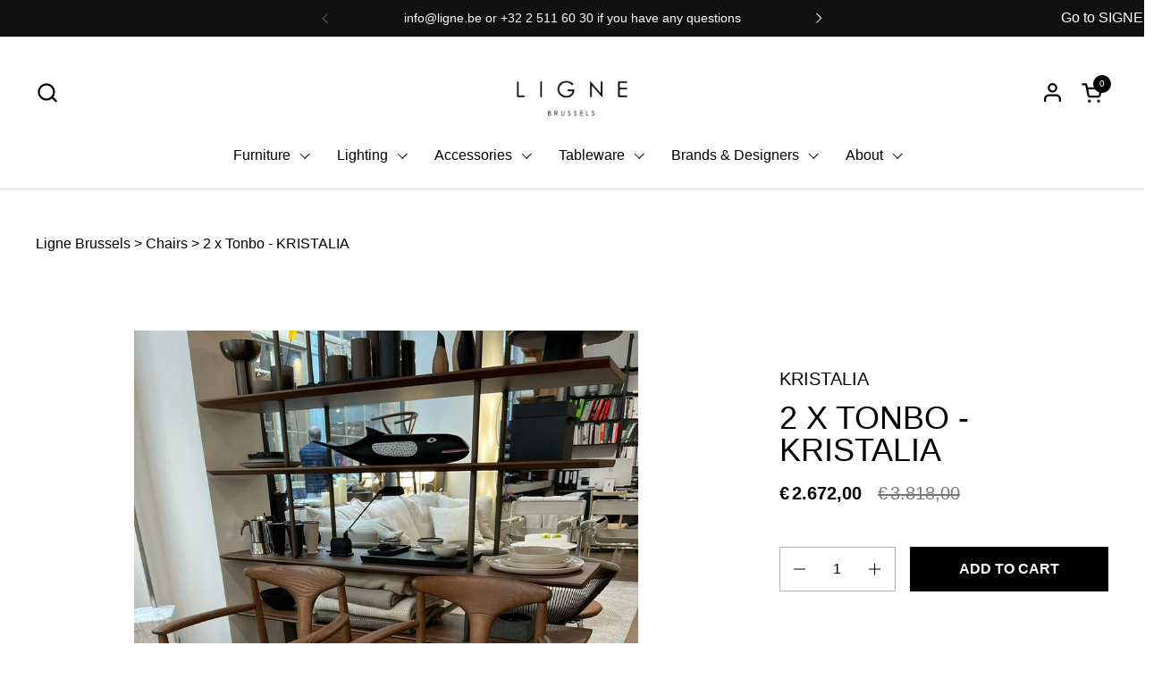

--- FILE ---
content_type: text/html; charset=utf-8
request_url: https://www.ligne.be/products/tonbo-kristalia
body_size: 28196
content:
<!doctype html><html id="html" class="no-js" lang="en" dir="ltr">
  <head>
  
    <meta charset="utf-8">
    <meta http-equiv="X-UA-Compatible" content="IE=edge,chrome=1">
    <meta name="viewport" content="width=device-width, initial-scale=1.0, height=device-height, minimum-scale=1.0"><link rel="shortcut icon" href="//www.ligne.be/cdn/shop/files/Untitled_design_43.png?crop=center&height=32&v=1625499720&width=32" type="image/png" /><title>2 x Tonbo - KRISTALIA &ndash; Ligne Brussels
</title><meta name="description" content="The designer, Kensaku Oshiro, creator of the iconic Holo and Holo Pillar tables, has now designed a collection of seats inspired by Japanese aesthetics and cabinet—making. The signature feature of the chair and armchair is a backrest with organic lines that rests delicately on the frame, like a dragonfly — “Tonbo”, in ">

<meta property="og:site_name" content="Ligne Brussels">
<meta property="og:url" content="https://www.ligne.be/products/tonbo-kristalia">
<meta property="og:title" content="2 x Tonbo - KRISTALIA">
<meta property="og:type" content="product">
<meta property="og:description" content="The designer, Kensaku Oshiro, creator of the iconic Holo and Holo Pillar tables, has now designed a collection of seats inspired by Japanese aesthetics and cabinet—making. The signature feature of the chair and armchair is a backrest with organic lines that rests delicately on the frame, like a dragonfly — “Tonbo”, in "><meta property="og:image" content="http://www.ligne.be/cdn/shop/files/unnamed-8.jpg?v=1735906989">
  <meta property="og:image:secure_url" content="https://www.ligne.be/cdn/shop/files/unnamed-8.jpg?v=1735906989">
  <meta property="og:image:width" content="960">
  <meta property="og:image:height" content="1280"><meta property="og:price:amount" content="2.672,00">
  <meta property="og:price:currency" content="EUR"><meta name="twitter:card" content="summary_large_image">
<meta name="twitter:title" content="2 x Tonbo - KRISTALIA">
<meta name="twitter:description" content="The designer, Kensaku Oshiro, creator of the iconic Holo and Holo Pillar tables, has now designed a collection of seats inspired by Japanese aesthetics and cabinet—making. The signature feature of the chair and armchair is a backrest with organic lines that rests delicately on the frame, like a dragonfly — “Tonbo”, in "><script type="application/ld+json">
  [
    {
      "@context": "https://schema.org",
      "@type": "WebSite",
      "name": "Ligne Brussels",
      "url": "https:\/\/www.ligne.be"
    },
    {
      "@context": "https://schema.org",
      "@type": "Organization",
      "name": "Ligne Brussels",
      "url": "https:\/\/www.ligne.be"
    }
  ]
</script>

<script type="application/ld+json">
{
  "@context": "http://schema.org",
  "@type": "BreadcrumbList",
  "itemListElement": [
    {
      "@type": "ListItem",
      "position": 1,
      "name": "Home",
      "item": "https://www.ligne.be"
    },{
        "@type": "ListItem",
        "position": 2,
        "name": "2 x Tonbo - KRISTALIA",
        "item": "https://www.ligne.be/products/tonbo-kristalia"
      }]
}
</script><script type="application/ld+json">
  {
    "@context": "http://schema.org",
    "@type": "Product",
    "name": "2 x Tonbo - KRISTALIA",
    "url": "https:\/\/www.ligne.be\/products\/tonbo-kristalia",
    "offers": [{
          "@type" : "Offer","availability" : "http://schema.org/InStock",
          "price" : 2672.0,
          "priceCurrency" : "EUR",
          "url" : "https:\/\/www.ligne.be\/products\/tonbo-kristalia?variant=46682924384589"
        }
],
    "brand": {
      "@type": "Brand",
      "name": "Kristalia"
    },
    "description": "The designer, Kensaku Oshiro, creator of the iconic Holo and Holo Pillar tables, has now designed a collection of seats inspired by Japanese aesthetics and cabinet—making. The signature feature of the chair and armchair is a backrest with organic lines that rests delicately on the frame, like a dragonfly — “Tonbo”, in Japanese. The special rounded joints are what creates this delicate effect. The frame is made of solid ash wood whereas the seat is padded and upholstered in fabric or leather.\nMaterial description :Frame black tinted wood and leather seat\nSizes : 58 x 52,5 x H. 46,5\/78 cm\nDelivery time : \n2-4 days in this finishing: price for 2 chairs\n*products displayed on the website may be subject to stock availability \n**Sales on showroom model",
    "category": "Chairs",
    "image": {
      "@type": "ImageObject",
      "url": "https:\/\/www.ligne.be\/cdn\/shop\/files\/unnamed-8.jpg?v=1735906989",
      "image": "https:\/\/www.ligne.be\/cdn\/shop\/files\/unnamed-8.jpg?v=1735906989",
      "name": "2 x Tonbo - KRISTALIA",
      "width": "960",
      "height": "1280"
    }
  }
  </script><link rel="canonical" href="https://www.ligne.be/products/tonbo-kristalia">
  
    <link rel="preconnect" href="https://cdn.shopify.com"><link rel="preconnect" href="https://fonts.shopifycdn.com" crossorigin><style type="text/css">



</style>
<style type="text/css">

  :root {

    /* Font variables */

    --font-stack-headings-primary: "system_ui", -apple-system, 'Segoe UI', Roboto, 'Helvetica Neue', 'Noto Sans', 'Liberation Sans', Arial, sans-serif, 'Apple Color Emoji', 'Segoe UI Emoji', 'Segoe UI Symbol', 'Noto Color Emoji';
    --font-weight-headings-primary: 400;
    --font-style-headings-primary: normal;

    --font-stack-body-primary: "system_ui", -apple-system, 'Segoe UI', Roboto, 'Helvetica Neue', 'Noto Sans', 'Liberation Sans', Arial, sans-serif, 'Apple Color Emoji', 'Segoe UI Emoji', 'Segoe UI Symbol', 'Noto Color Emoji';
    --font-weight-body-primary: 400;--font-weight-body-primary-bold: 700;--font-weight-body-primary-medium: 400;--font-style-body-primary: normal;

    --font-stack-body-secondary: "system_ui", -apple-system, 'Segoe UI', Roboto, 'Helvetica Neue', 'Noto Sans', 'Liberation Sans', Arial, sans-serif, 'Apple Color Emoji', 'Segoe UI Emoji', 'Segoe UI Symbol', 'Noto Color Emoji';
    --font-weight-body-secondary: 400;--font-weight-body-secondary-bold: 700;--font-style-body-secondary: normal;

    --font-weight-menu: var(--font-weight-body-primary-medium);
    --font-weight-buttons: var(--font-weight-body-primary-medium);

    --base-headings-primary-size: 60;
    --base-headings-secondary-size: ;
    --base-headings-line: 1;
    --base-headings-spacing: 0.0em;

    --base-body-primary-size: 16;
    --base-body-secondary-size: 15;
    --base-body-line: 1.4;

    /* Color variables */

    --color-background-header: #ffffff;
    --color-text-header: #000000;
    --color-foreground-header: #fff;
    --color-borders-header: rgba(0, 0, 0, 0.15);

    --color-background-main: #FFFFFF;
    --color-secondary-background-main: rgba(0, 0, 0, 0.08);
    --color-third-background-main: rgba(0, 0, 0, 0.04);
    --color-fourth-background-main: rgba(0, 0, 0, 0.02);
    --color-opacity-background-main: rgba(255, 255, 255, 0);
    --color-text-main: #000000;
    --color-foreground-main: #fff;
    --color-secondary-text-main: rgba(0, 0, 0, 0.6);
    --color-borders-main: rgba(0, 0, 0, 0.1);
    --color-background-main-alternate: #f2f2f2;

    --color-background-product-card: rgba(0,0,0,0);
    --color-background-cart-card: rgba(0,0,0,0);

    --color-background-footer: #101010;
    --color-text-footer: #f2efec;
    --color-borders-footer: rgba(242, 239, 236, 0.15);

    --color-borders-forms-primary: rgba(0, 0, 0, 0.3);
    --color-borders-forms-secondary: rgba(0, 0, 0, 0.6);

    /* Borders */

    --border-width-cards: px;
    --border-radius-cards: 0px;
    --border-width-buttons: 1px;
    --border-radius-buttons: 0px;
    --border-width-forms: 1px;
    --border-radius-forms: 0px;
    --border-radius-widgets: 10px;


    /* Layout */
    --grid-gap-original-base: 32px;
    --container-vertical-space-base: 130px;
    --image-fit-padding: 2%;

  }

  .facets--horiz .facets__summary, #main select, .sidebar select {
    background-image: url('data:image/svg+xml;utf8,<svg fill="none" height="7" viewBox="0 0 12 7" width="12" xmlns="http://www.w3.org/2000/svg"><g fill="%23000000"><path d="m1.2334.554688 5.65685 5.656852-.7071.70711-5.656858-5.65686z"/><path d="m11.8252 1.26221-5.65686 5.65685-.70711-.70711 5.65687-5.65685z"/></g></svg>');
  }

  .star-rating__stars {
    background-image: url('data:image/svg+xml;utf8,<svg width="20" height="14" viewBox="0 0 14 13" fill="rgba%280%2C+0%2C+0%2C+0.1%29" xmlns="http://www.w3.org/2000/svg"><path d="m7 0 1.572 4.837h5.085l-4.114 2.99 1.572 4.836L7 9.673l-4.114 2.99 1.571-4.837-4.114-2.99h5.085L7 0Z" stroke="rgba%280%2C+0%2C+0%2C+0.1%29" stroke-width="0"/></svg>');
  }
  .star-rating__stars-active {
    background-image: url('data:image/svg+xml;utf8,<svg width="20" height="13" viewBox="0 0 14 13" fill="none" xmlns="http://www.w3.org/2000/svg"><path d="m7 0 1.572 4.837h5.085l-4.114 2.99 1.572 4.836L7 9.673l-4.114 2.99 1.571-4.837-4.114-2.99h5.085L7 0Z" fill="%23000000" stroke-width="0"/></svg>');
  }

</style>

<style id="root-height">
  :root {
    --window-height: 100vh;
  }
</style><link href="//www.ligne.be/cdn/shop/t/13/assets/theme.css?v=17918686748069214131748861298" as="style" rel="preload"><link href="//www.ligne.be/cdn/shop/t/13/assets/section-header.css?v=44933093398615030901745313264" as="style" rel="preload"><link href="//www.ligne.be/cdn/shop/t/13/assets/component-product-item.css?v=101642126588570247011745313264" as="style" rel="preload"><link href="//www.ligne.be/cdn/shop/t/13/assets/component-product-variants.css?v=65278110121823781851745313264" as="style" rel="preload"><link href="//www.ligne.be/cdn/shop/t/13/assets/section-main-product.css?v=10627751792867261581745313264" as="style" rel="preload"><link href="//www.ligne.be/cdn/shop/t/13/assets/theme.css?v=17918686748069214131748861298" rel="stylesheet" type="text/css" media="all" />
  
    <script>window.performance && window.performance.mark && window.performance.mark('shopify.content_for_header.start');</script><meta id="shopify-digital-wallet" name="shopify-digital-wallet" content="/6360399942/digital_wallets/dialog">
<meta name="shopify-checkout-api-token" content="d2a4f62cd919d3ee96c7c78c2c95489b">
<meta id="in-context-paypal-metadata" data-shop-id="6360399942" data-venmo-supported="false" data-environment="production" data-locale="en_US" data-paypal-v4="true" data-currency="EUR">
<link rel="alternate" type="application/json+oembed" href="https://www.ligne.be/products/tonbo-kristalia.oembed">
<script async="async" src="/checkouts/internal/preloads.js?locale=en-BE"></script>
<script id="apple-pay-shop-capabilities" type="application/json">{"shopId":6360399942,"countryCode":"BE","currencyCode":"EUR","merchantCapabilities":["supports3DS"],"merchantId":"gid:\/\/shopify\/Shop\/6360399942","merchantName":"Ligne Brussels","requiredBillingContactFields":["postalAddress","email","phone"],"requiredShippingContactFields":["postalAddress","email","phone"],"shippingType":"shipping","supportedNetworks":["visa","maestro","masterCard","amex"],"total":{"type":"pending","label":"Ligne Brussels","amount":"1.00"},"shopifyPaymentsEnabled":true,"supportsSubscriptions":true}</script>
<script id="shopify-features" type="application/json">{"accessToken":"d2a4f62cd919d3ee96c7c78c2c95489b","betas":["rich-media-storefront-analytics"],"domain":"www.ligne.be","predictiveSearch":true,"shopId":6360399942,"locale":"en"}</script>
<script>var Shopify = Shopify || {};
Shopify.shop = "testligne.myshopify.com";
Shopify.locale = "en";
Shopify.currency = {"active":"EUR","rate":"1.0"};
Shopify.country = "BE";
Shopify.theme = {"name":"Version brouillon","id":177653219661,"schema_name":"Combine","schema_version":"2.0.3","theme_store_id":1826,"role":"main"};
Shopify.theme.handle = "null";
Shopify.theme.style = {"id":null,"handle":null};
Shopify.cdnHost = "www.ligne.be/cdn";
Shopify.routes = Shopify.routes || {};
Shopify.routes.root = "/";</script>
<script type="module">!function(o){(o.Shopify=o.Shopify||{}).modules=!0}(window);</script>
<script>!function(o){function n(){var o=[];function n(){o.push(Array.prototype.slice.apply(arguments))}return n.q=o,n}var t=o.Shopify=o.Shopify||{};t.loadFeatures=n(),t.autoloadFeatures=n()}(window);</script>
<script id="shop-js-analytics" type="application/json">{"pageType":"product"}</script>
<script defer="defer" async type="module" src="//www.ligne.be/cdn/shopifycloud/shop-js/modules/v2/client.init-shop-cart-sync_D0dqhulL.en.esm.js"></script>
<script defer="defer" async type="module" src="//www.ligne.be/cdn/shopifycloud/shop-js/modules/v2/chunk.common_CpVO7qML.esm.js"></script>
<script type="module">
  await import("//www.ligne.be/cdn/shopifycloud/shop-js/modules/v2/client.init-shop-cart-sync_D0dqhulL.en.esm.js");
await import("//www.ligne.be/cdn/shopifycloud/shop-js/modules/v2/chunk.common_CpVO7qML.esm.js");

  window.Shopify.SignInWithShop?.initShopCartSync?.({"fedCMEnabled":true,"windoidEnabled":true});

</script>
<script>(function() {
  var isLoaded = false;
  function asyncLoad() {
    if (isLoaded) return;
    isLoaded = true;
    var urls = ["https:\/\/chimpstatic.com\/mcjs-connected\/js\/users\/b613d3c4e24eb3d2fe9c69b04\/9b5a3c4025bc90a6cba7cdd38.js?shop=testligne.myshopify.com"];
    for (var i = 0; i < urls.length; i++) {
      var s = document.createElement('script');
      s.type = 'text/javascript';
      s.async = true;
      s.src = urls[i];
      var x = document.getElementsByTagName('script')[0];
      x.parentNode.insertBefore(s, x);
    }
  };
  if(window.attachEvent) {
    window.attachEvent('onload', asyncLoad);
  } else {
    window.addEventListener('load', asyncLoad, false);
  }
})();</script>
<script id="__st">var __st={"a":6360399942,"offset":3600,"reqid":"8b6eb1f9-e0cf-4168-b820-9ccd41155c2b-1765145397","pageurl":"www.ligne.be\/products\/tonbo-kristalia","u":"6156b6658012","p":"product","rtyp":"product","rid":8539085439309};</script>
<script>window.ShopifyPaypalV4VisibilityTracking = true;</script>
<script id="captcha-bootstrap">!function(){'use strict';const t='contact',e='account',n='new_comment',o=[[t,t],['blogs',n],['comments',n],[t,'customer']],c=[[e,'customer_login'],[e,'guest_login'],[e,'recover_customer_password'],[e,'create_customer']],r=t=>t.map((([t,e])=>`form[action*='/${t}']:not([data-nocaptcha='true']) input[name='form_type'][value='${e}']`)).join(','),a=t=>()=>t?[...document.querySelectorAll(t)].map((t=>t.form)):[];function s(){const t=[...o],e=r(t);return a(e)}const i='password',u='form_key',d=['recaptcha-v3-token','g-recaptcha-response','h-captcha-response',i],f=()=>{try{return window.sessionStorage}catch{return}},m='__shopify_v',_=t=>t.elements[u];function p(t,e,n=!1){try{const o=window.sessionStorage,c=JSON.parse(o.getItem(e)),{data:r}=function(t){const{data:e,action:n}=t;return t[m]||n?{data:e,action:n}:{data:t,action:n}}(c);for(const[e,n]of Object.entries(r))t.elements[e]&&(t.elements[e].value=n);n&&o.removeItem(e)}catch(o){console.error('form repopulation failed',{error:o})}}const l='form_type',E='cptcha';function T(t){t.dataset[E]=!0}const w=window,h=w.document,L='Shopify',v='ce_forms',y='captcha';let A=!1;((t,e)=>{const n=(g='f06e6c50-85a8-45c8-87d0-21a2b65856fe',I='https://cdn.shopify.com/shopifycloud/storefront-forms-hcaptcha/ce_storefront_forms_captcha_hcaptcha.v1.5.2.iife.js',D={infoText:'Protected by hCaptcha',privacyText:'Privacy',termsText:'Terms'},(t,e,n)=>{const o=w[L][v],c=o.bindForm;if(c)return c(t,g,e,D).then(n);var r;o.q.push([[t,g,e,D],n]),r=I,A||(h.body.append(Object.assign(h.createElement('script'),{id:'captcha-provider',async:!0,src:r})),A=!0)});var g,I,D;w[L]=w[L]||{},w[L][v]=w[L][v]||{},w[L][v].q=[],w[L][y]=w[L][y]||{},w[L][y].protect=function(t,e){n(t,void 0,e),T(t)},Object.freeze(w[L][y]),function(t,e,n,w,h,L){const[v,y,A,g]=function(t,e,n){const i=e?o:[],u=t?c:[],d=[...i,...u],f=r(d),m=r(i),_=r(d.filter((([t,e])=>n.includes(e))));return[a(f),a(m),a(_),s()]}(w,h,L),I=t=>{const e=t.target;return e instanceof HTMLFormElement?e:e&&e.form},D=t=>v().includes(t);t.addEventListener('submit',(t=>{const e=I(t);if(!e)return;const n=D(e)&&!e.dataset.hcaptchaBound&&!e.dataset.recaptchaBound,o=_(e),c=g().includes(e)&&(!o||!o.value);(n||c)&&t.preventDefault(),c&&!n&&(function(t){try{if(!f())return;!function(t){const e=f();if(!e)return;const n=_(t);if(!n)return;const o=n.value;o&&e.removeItem(o)}(t);const e=Array.from(Array(32),(()=>Math.random().toString(36)[2])).join('');!function(t,e){_(t)||t.append(Object.assign(document.createElement('input'),{type:'hidden',name:u})),t.elements[u].value=e}(t,e),function(t,e){const n=f();if(!n)return;const o=[...t.querySelectorAll(`input[type='${i}']`)].map((({name:t})=>t)),c=[...d,...o],r={};for(const[a,s]of new FormData(t).entries())c.includes(a)||(r[a]=s);n.setItem(e,JSON.stringify({[m]:1,action:t.action,data:r}))}(t,e)}catch(e){console.error('failed to persist form',e)}}(e),e.submit())}));const S=(t,e)=>{t&&!t.dataset[E]&&(n(t,e.some((e=>e===t))),T(t))};for(const o of['focusin','change'])t.addEventListener(o,(t=>{const e=I(t);D(e)&&S(e,y())}));const B=e.get('form_key'),M=e.get(l),P=B&&M;t.addEventListener('DOMContentLoaded',(()=>{const t=y();if(P)for(const e of t)e.elements[l].value===M&&p(e,B);[...new Set([...A(),...v().filter((t=>'true'===t.dataset.shopifyCaptcha))])].forEach((e=>S(e,t)))}))}(h,new URLSearchParams(w.location.search),n,t,e,['guest_login'])})(!0,!0)}();</script>
<script integrity="sha256-52AcMU7V7pcBOXWImdc/TAGTFKeNjmkeM1Pvks/DTgc=" data-source-attribution="shopify.loadfeatures" defer="defer" src="//www.ligne.be/cdn/shopifycloud/storefront/assets/storefront/load_feature-81c60534.js" crossorigin="anonymous"></script>
<script data-source-attribution="shopify.dynamic_checkout.dynamic.init">var Shopify=Shopify||{};Shopify.PaymentButton=Shopify.PaymentButton||{isStorefrontPortableWallets:!0,init:function(){window.Shopify.PaymentButton.init=function(){};var t=document.createElement("script");t.src="https://www.ligne.be/cdn/shopifycloud/portable-wallets/latest/portable-wallets.en.js",t.type="module",document.head.appendChild(t)}};
</script>
<script data-source-attribution="shopify.dynamic_checkout.buyer_consent">
  function portableWalletsHideBuyerConsent(e){var t=document.getElementById("shopify-buyer-consent"),n=document.getElementById("shopify-subscription-policy-button");t&&n&&(t.classList.add("hidden"),t.setAttribute("aria-hidden","true"),n.removeEventListener("click",e))}function portableWalletsShowBuyerConsent(e){var t=document.getElementById("shopify-buyer-consent"),n=document.getElementById("shopify-subscription-policy-button");t&&n&&(t.classList.remove("hidden"),t.removeAttribute("aria-hidden"),n.addEventListener("click",e))}window.Shopify?.PaymentButton&&(window.Shopify.PaymentButton.hideBuyerConsent=portableWalletsHideBuyerConsent,window.Shopify.PaymentButton.showBuyerConsent=portableWalletsShowBuyerConsent);
</script>
<script data-source-attribution="shopify.dynamic_checkout.cart.bootstrap">document.addEventListener("DOMContentLoaded",(function(){function t(){return document.querySelector("shopify-accelerated-checkout-cart, shopify-accelerated-checkout")}if(t())Shopify.PaymentButton.init();else{new MutationObserver((function(e,n){t()&&(Shopify.PaymentButton.init(),n.disconnect())})).observe(document.body,{childList:!0,subtree:!0})}}));
</script>
<link id="shopify-accelerated-checkout-styles" rel="stylesheet" media="screen" href="https://www.ligne.be/cdn/shopifycloud/portable-wallets/latest/accelerated-checkout-backwards-compat.css" crossorigin="anonymous">
<style id="shopify-accelerated-checkout-cart">
        #shopify-buyer-consent {
  margin-top: 1em;
  display: inline-block;
  width: 100%;
}

#shopify-buyer-consent.hidden {
  display: none;
}

#shopify-subscription-policy-button {
  background: none;
  border: none;
  padding: 0;
  text-decoration: underline;
  font-size: inherit;
  cursor: pointer;
}

#shopify-subscription-policy-button::before {
  box-shadow: none;
}

      </style>

<script>window.performance && window.performance.mark && window.performance.mark('shopify.content_for_header.end');</script>
<script>window._usfTheme={
    id:132562288797,
    name:"Combine",
    version:"2.0.3",
    vendor:"KrownThemes",
    applied:1,
    assetUrl:"//www.ligne.be/cdn/shop/t/13/assets/usf-boot.js?v=124309787655065369441745313264"
};
window._usfCustomerTags = null;
window._usfCollectionId = null;
window._usfCollectionDefaultSort = null;
window._usfLocale = "en";
window._usfRootUrl = "\/";
window.usf = {
  settings: {"online":1,"version":"1.0.2.4112","shop":"testligne.myshopify.com","siteId":"849fec6d-e443-4e9a-81bf-eb62a919786b","resUrl":"//cdn.shopify.com/s/files/1/0257/0108/9360/t/85/assets/","analyticsApiUrl":"https://svc-4-analytics-usf.hotyon.com/set","searchSvcUrl":"https://svc-4-usf.hotyon.com/","enabledPlugins":["preview-usf"],"showGotoTop":1,"mobileBreakpoint":767,"decimals":2,"decimalDisplay":",","thousandSeparator":".","currency":"EUR","priceLongFormat":"€&#8239;{0} EUR","priceFormat":"€&#8239;{0}","plugins":{},"revision":54524288,"filters":{"horz":1},"instantSearch":{"online":1,"searchBoxSelector":"input[name=q]","numOfSuggestions":6,"numOfProductMatches":6,"numOfCollections":4,"numOfPages":4},"search":{"online":1,"sortFields":["r","title","-title","date","-date","price","-price","-discount"],"searchResultsUrl":"/pages/search-results","more":"more","itemsPerPage":28,"imageSizeType":"fixed","imageSize":"600,350","showSearchInputOnSearchPage":1,"showAltImage":1,"showVendor":1,"showSale":1,"showSoldOut":1,"canChangeUrl":1},"collections":{"online":1,"collectionsPageUrl":"/pages/collections"},"filterNavigation":{"showFilterArea":1,"showSingle":1,"showProductCount":1},"translation_en":{"search":"Search","latestSearches":"Latest searches","popularSearches":"Popular searches","viewAllResultsFor":"view all results for <span class=\"usf-highlight\">{0}</span>","viewAllResults":"view all results","noMatchesFoundFor":"No matches found for \"<b>{0}</b>\". Please try again with a different term.","productSearchResultWithTermSummary":"<b>{0}</b> results for '<b>{1}</b>'","productSearchResultSummary":"<b>{0}</b> products","productSearchNoResults":"<h2>No matching for '<b>{0}</b>'.</h2><p>But don't give up – check the filters, spelling or try less specific search terms.</p>","productSearchNoResultsEmptyTerm":"<h2>No results found.</h2><p>But don't give up – check the filters or try less specific terms.</p>","clearAll":"Clear all","clear":"Clear","clearAllFilters":"Clear all filters","clearFiltersBy":"Clear filters by {0}","filterBy":"Filter by {0}","sort":"Sort","sortBy_r":"Relevance","sortBy_title":"Title: A-Z","sortBy_-title":"Title: Z-A","sortBy_date":"Date: Old to New","sortBy_-date":"Date: New to Old","sortBy_price":"Price: Low to High","sortBy_-price":"Price: High to Low","sortBy_-discount":"Discount: High to Low","sortBy_bestselling":"Best selling","sortBy_-available":"Inventory: High to Low","sortBy_producttype":"Product Type: A-Z","sortBy_-producttype":"Product Type: Z-A","filters":"Filters","filterOptions":"Filter options","clearFilterOptions":"Clear all filter options","youHaveViewed":"You've viewed {0} of {1} products","loadMore":"Load more","loadPrev":"Load previous","productMatches":"Product matches","trending":"Trending","didYouMean":"Sorry, nothing found for '<b>{0}</b>'.<br>Did you mean '<b>{1}</b>'?","searchSuggestions":"Search suggestions","quantity":"Quantity","selectedVariantNotAvailable":"The selected variant is not available.","addToCart":"Add to cart","seeFullDetails":"See full details","chooseOptions":"Choose options","quickView":"Quick view","sale":"Sale","save":"Save","soldOut":"Sold out","viewItems":"View items","more":"More","all":"All","prevPage":"Previous page","gotoPage":"Go to page {0}","nextPage":"Next page","from":"From","collections":"Collections","pages":"Pages"}}
}
</script>
<script src="//www.ligne.be/cdn/shop/t/13/assets/usf-boot.js?v=124309787655065369441745313264" async></script>

  
    <script>
  
      /* js helpers */
      const debounce = (fn, wait) => {
        let t;
        return (...args) => {
          clearTimeout(t);
          t = setTimeout(() => fn.apply(this, args), wait);
        };
      }
      window.KEYCODES = {
        TAB: 9,
        ESC: 27,
        DOWN: 40,
        RIGHT: 39,
        UP: 38,
        LEFT: 37,
        RETURN: 13
      };
  
      /* background image sizes */
      const rbi = [];
      const rbiSetSize = (img) => {
        if ( img.offsetWidth / img.dataset.ratio < img.offsetHeight ) {
          img.setAttribute('sizes', `${Math.ceil(img.offsetHeight * img.dataset.ratio)}px`);
        } else {
          img.setAttribute('sizes', `${Math.ceil(img.offsetWidth)}px`);
        }
      }
      window.addEventListener('resize', debounce(()=>{
        for ( let img of rbi ) {
          rbiSetSize(img);
        }
      }, 250));
  
      /* lazy looad images reveal effect */
      const imageReveal = new IntersectionObserver((entries, observer)=>{
        entries.forEach(entry=>{
          if ( entry.isIntersecting ) {
            setTimeout(()=>{
              entry.target.classList.remove('lazy-image--to-reveal');
            }, 500);
            entry.target.classList.add('lazy-image--revealed');
            observer.unobserve(entry.target);
          }
        });
      }, {rootMargin: '20px 0px 0px 0px'});

    </script><noscript>
      <link rel="stylesheet" href="//www.ligne.be/cdn/shop/t/13/assets/theme-noscript.css?v=160008464597389037031745313264">
   
    </noscript>
  
  <!-- BEGIN app block: shopify://apps/instafeed/blocks/head-block/c447db20-095d-4a10-9725-b5977662c9d5 --><link rel="preconnect" href="https://cdn.nfcube.com/">
<link rel="preconnect" href="https://scontent.cdninstagram.com/">


  <script>
    document.addEventListener('DOMContentLoaded', function () {
      let instafeedScript = document.createElement('script');

      
        instafeedScript.src = 'https://cdn.nfcube.com/instafeed-49b084f8778526313238137343d969b4.js';
      

      document.body.appendChild(instafeedScript);
    });
  </script>





<!-- END app block --><link href="https://monorail-edge.shopifysvc.com" rel="dns-prefetch">
<script>(function(){if ("sendBeacon" in navigator && "performance" in window) {try {var session_token_from_headers = performance.getEntriesByType('navigation')[0].serverTiming.find(x => x.name == '_s').description;} catch {var session_token_from_headers = undefined;}var session_cookie_matches = document.cookie.match(/_shopify_s=([^;]*)/);var session_token_from_cookie = session_cookie_matches && session_cookie_matches.length === 2 ? session_cookie_matches[1] : "";var session_token = session_token_from_headers || session_token_from_cookie || "";function handle_abandonment_event(e) {var entries = performance.getEntries().filter(function(entry) {return /monorail-edge.shopifysvc.com/.test(entry.name);});if (!window.abandonment_tracked && entries.length === 0) {window.abandonment_tracked = true;var currentMs = Date.now();var navigation_start = performance.timing.navigationStart;var payload = {shop_id: 6360399942,url: window.location.href,navigation_start,duration: currentMs - navigation_start,session_token,page_type: "product"};window.navigator.sendBeacon("https://monorail-edge.shopifysvc.com/v1/produce", JSON.stringify({schema_id: "online_store_buyer_site_abandonment/1.1",payload: payload,metadata: {event_created_at_ms: currentMs,event_sent_at_ms: currentMs}}));}}window.addEventListener('pagehide', handle_abandonment_event);}}());</script>
<script id="web-pixels-manager-setup">(function e(e,d,r,n,o){if(void 0===o&&(o={}),!Boolean(null===(a=null===(i=window.Shopify)||void 0===i?void 0:i.analytics)||void 0===a?void 0:a.replayQueue)){var i,a;window.Shopify=window.Shopify||{};var t=window.Shopify;t.analytics=t.analytics||{};var s=t.analytics;s.replayQueue=[],s.publish=function(e,d,r){return s.replayQueue.push([e,d,r]),!0};try{self.performance.mark("wpm:start")}catch(e){}var l=function(){var e={modern:/Edge?\/(1{2}[4-9]|1[2-9]\d|[2-9]\d{2}|\d{4,})\.\d+(\.\d+|)|Firefox\/(1{2}[4-9]|1[2-9]\d|[2-9]\d{2}|\d{4,})\.\d+(\.\d+|)|Chrom(ium|e)\/(9{2}|\d{3,})\.\d+(\.\d+|)|(Maci|X1{2}).+ Version\/(15\.\d+|(1[6-9]|[2-9]\d|\d{3,})\.\d+)([,.]\d+|)( \(\w+\)|)( Mobile\/\w+|) Safari\/|Chrome.+OPR\/(9{2}|\d{3,})\.\d+\.\d+|(CPU[ +]OS|iPhone[ +]OS|CPU[ +]iPhone|CPU IPhone OS|CPU iPad OS)[ +]+(15[._]\d+|(1[6-9]|[2-9]\d|\d{3,})[._]\d+)([._]\d+|)|Android:?[ /-](13[3-9]|1[4-9]\d|[2-9]\d{2}|\d{4,})(\.\d+|)(\.\d+|)|Android.+Firefox\/(13[5-9]|1[4-9]\d|[2-9]\d{2}|\d{4,})\.\d+(\.\d+|)|Android.+Chrom(ium|e)\/(13[3-9]|1[4-9]\d|[2-9]\d{2}|\d{4,})\.\d+(\.\d+|)|SamsungBrowser\/([2-9]\d|\d{3,})\.\d+/,legacy:/Edge?\/(1[6-9]|[2-9]\d|\d{3,})\.\d+(\.\d+|)|Firefox\/(5[4-9]|[6-9]\d|\d{3,})\.\d+(\.\d+|)|Chrom(ium|e)\/(5[1-9]|[6-9]\d|\d{3,})\.\d+(\.\d+|)([\d.]+$|.*Safari\/(?![\d.]+ Edge\/[\d.]+$))|(Maci|X1{2}).+ Version\/(10\.\d+|(1[1-9]|[2-9]\d|\d{3,})\.\d+)([,.]\d+|)( \(\w+\)|)( Mobile\/\w+|) Safari\/|Chrome.+OPR\/(3[89]|[4-9]\d|\d{3,})\.\d+\.\d+|(CPU[ +]OS|iPhone[ +]OS|CPU[ +]iPhone|CPU IPhone OS|CPU iPad OS)[ +]+(10[._]\d+|(1[1-9]|[2-9]\d|\d{3,})[._]\d+)([._]\d+|)|Android:?[ /-](13[3-9]|1[4-9]\d|[2-9]\d{2}|\d{4,})(\.\d+|)(\.\d+|)|Mobile Safari.+OPR\/([89]\d|\d{3,})\.\d+\.\d+|Android.+Firefox\/(13[5-9]|1[4-9]\d|[2-9]\d{2}|\d{4,})\.\d+(\.\d+|)|Android.+Chrom(ium|e)\/(13[3-9]|1[4-9]\d|[2-9]\d{2}|\d{4,})\.\d+(\.\d+|)|Android.+(UC? ?Browser|UCWEB|U3)[ /]?(15\.([5-9]|\d{2,})|(1[6-9]|[2-9]\d|\d{3,})\.\d+)\.\d+|SamsungBrowser\/(5\.\d+|([6-9]|\d{2,})\.\d+)|Android.+MQ{2}Browser\/(14(\.(9|\d{2,})|)|(1[5-9]|[2-9]\d|\d{3,})(\.\d+|))(\.\d+|)|K[Aa][Ii]OS\/(3\.\d+|([4-9]|\d{2,})\.\d+)(\.\d+|)/},d=e.modern,r=e.legacy,n=navigator.userAgent;return n.match(d)?"modern":n.match(r)?"legacy":"unknown"}(),u="modern"===l?"modern":"legacy",c=(null!=n?n:{modern:"",legacy:""})[u],f=function(e){return[e.baseUrl,"/wpm","/b",e.hashVersion,"modern"===e.buildTarget?"m":"l",".js"].join("")}({baseUrl:d,hashVersion:r,buildTarget:u}),m=function(e){var d=e.version,r=e.bundleTarget,n=e.surface,o=e.pageUrl,i=e.monorailEndpoint;return{emit:function(e){var a=e.status,t=e.errorMsg,s=(new Date).getTime(),l=JSON.stringify({metadata:{event_sent_at_ms:s},events:[{schema_id:"web_pixels_manager_load/3.1",payload:{version:d,bundle_target:r,page_url:o,status:a,surface:n,error_msg:t},metadata:{event_created_at_ms:s}}]});if(!i)return console&&console.warn&&console.warn("[Web Pixels Manager] No Monorail endpoint provided, skipping logging."),!1;try{return self.navigator.sendBeacon.bind(self.navigator)(i,l)}catch(e){}var u=new XMLHttpRequest;try{return u.open("POST",i,!0),u.setRequestHeader("Content-Type","text/plain"),u.send(l),!0}catch(e){return console&&console.warn&&console.warn("[Web Pixels Manager] Got an unhandled error while logging to Monorail."),!1}}}}({version:r,bundleTarget:l,surface:e.surface,pageUrl:self.location.href,monorailEndpoint:e.monorailEndpoint});try{o.browserTarget=l,function(e){var d=e.src,r=e.async,n=void 0===r||r,o=e.onload,i=e.onerror,a=e.sri,t=e.scriptDataAttributes,s=void 0===t?{}:t,l=document.createElement("script"),u=document.querySelector("head"),c=document.querySelector("body");if(l.async=n,l.src=d,a&&(l.integrity=a,l.crossOrigin="anonymous"),s)for(var f in s)if(Object.prototype.hasOwnProperty.call(s,f))try{l.dataset[f]=s[f]}catch(e){}if(o&&l.addEventListener("load",o),i&&l.addEventListener("error",i),u)u.appendChild(l);else{if(!c)throw new Error("Did not find a head or body element to append the script");c.appendChild(l)}}({src:f,async:!0,onload:function(){if(!function(){var e,d;return Boolean(null===(d=null===(e=window.Shopify)||void 0===e?void 0:e.analytics)||void 0===d?void 0:d.initialized)}()){var d=window.webPixelsManager.init(e)||void 0;if(d){var r=window.Shopify.analytics;r.replayQueue.forEach((function(e){var r=e[0],n=e[1],o=e[2];d.publishCustomEvent(r,n,o)})),r.replayQueue=[],r.publish=d.publishCustomEvent,r.visitor=d.visitor,r.initialized=!0}}},onerror:function(){return m.emit({status:"failed",errorMsg:"".concat(f," has failed to load")})},sri:function(e){var d=/^sha384-[A-Za-z0-9+/=]+$/;return"string"==typeof e&&d.test(e)}(c)?c:"",scriptDataAttributes:o}),m.emit({status:"loading"})}catch(e){m.emit({status:"failed",errorMsg:(null==e?void 0:e.message)||"Unknown error"})}}})({shopId: 6360399942,storefrontBaseUrl: "https://www.ligne.be",extensionsBaseUrl: "https://extensions.shopifycdn.com/cdn/shopifycloud/web-pixels-manager",monorailEndpoint: "https://monorail-edge.shopifysvc.com/unstable/produce_batch",surface: "storefront-renderer",enabledBetaFlags: ["2dca8a86"],webPixelsConfigList: [{"id":"423428429","configuration":"{\"pixel_id\":\"1367591146937379\",\"pixel_type\":\"facebook_pixel\",\"metaapp_system_user_token\":\"-\"}","eventPayloadVersion":"v1","runtimeContext":"OPEN","scriptVersion":"ca16bc87fe92b6042fbaa3acc2fbdaa6","type":"APP","apiClientId":2329312,"privacyPurposes":["ANALYTICS","MARKETING","SALE_OF_DATA"],"dataSharingAdjustments":{"protectedCustomerApprovalScopes":["read_customer_address","read_customer_email","read_customer_name","read_customer_personal_data","read_customer_phone"]}},{"id":"171508045","eventPayloadVersion":"v1","runtimeContext":"LAX","scriptVersion":"1","type":"CUSTOM","privacyPurposes":["ANALYTICS"],"name":"Google Analytics tag (migrated)"},{"id":"shopify-app-pixel","configuration":"{}","eventPayloadVersion":"v1","runtimeContext":"STRICT","scriptVersion":"0450","apiClientId":"shopify-pixel","type":"APP","privacyPurposes":["ANALYTICS","MARKETING"]},{"id":"shopify-custom-pixel","eventPayloadVersion":"v1","runtimeContext":"LAX","scriptVersion":"0450","apiClientId":"shopify-pixel","type":"CUSTOM","privacyPurposes":["ANALYTICS","MARKETING"]}],isMerchantRequest: false,initData: {"shop":{"name":"Ligne Brussels","paymentSettings":{"currencyCode":"EUR"},"myshopifyDomain":"testligne.myshopify.com","countryCode":"BE","storefrontUrl":"https:\/\/www.ligne.be"},"customer":null,"cart":null,"checkout":null,"productVariants":[{"price":{"amount":2672.0,"currencyCode":"EUR"},"product":{"title":"2 x Tonbo - KRISTALIA","vendor":"Kristalia","id":"8539085439309","untranslatedTitle":"2 x Tonbo - KRISTALIA","url":"\/products\/tonbo-kristalia","type":"Chairs"},"id":"46682924384589","image":{"src":"\/\/www.ligne.be\/cdn\/shop\/files\/unnamed-8.jpg?v=1735906989"},"sku":"","title":"Default Title","untranslatedTitle":"Default Title"}],"purchasingCompany":null},},"https://www.ligne.be/cdn","ae1676cfwd2530674p4253c800m34e853cb",{"modern":"","legacy":""},{"shopId":"6360399942","storefrontBaseUrl":"https:\/\/www.ligne.be","extensionBaseUrl":"https:\/\/extensions.shopifycdn.com\/cdn\/shopifycloud\/web-pixels-manager","surface":"storefront-renderer","enabledBetaFlags":"[\"2dca8a86\"]","isMerchantRequest":"false","hashVersion":"ae1676cfwd2530674p4253c800m34e853cb","publish":"custom","events":"[[\"page_viewed\",{}],[\"product_viewed\",{\"productVariant\":{\"price\":{\"amount\":2672.0,\"currencyCode\":\"EUR\"},\"product\":{\"title\":\"2 x Tonbo - KRISTALIA\",\"vendor\":\"Kristalia\",\"id\":\"8539085439309\",\"untranslatedTitle\":\"2 x Tonbo - KRISTALIA\",\"url\":\"\/products\/tonbo-kristalia\",\"type\":\"Chairs\"},\"id\":\"46682924384589\",\"image\":{\"src\":\"\/\/www.ligne.be\/cdn\/shop\/files\/unnamed-8.jpg?v=1735906989\"},\"sku\":\"\",\"title\":\"Default Title\",\"untranslatedTitle\":\"Default Title\"}}]]"});</script><script>
  window.ShopifyAnalytics = window.ShopifyAnalytics || {};
  window.ShopifyAnalytics.meta = window.ShopifyAnalytics.meta || {};
  window.ShopifyAnalytics.meta.currency = 'EUR';
  var meta = {"product":{"id":8539085439309,"gid":"gid:\/\/shopify\/Product\/8539085439309","vendor":"Kristalia","type":"Chairs","variants":[{"id":46682924384589,"price":267200,"name":"2 x Tonbo - KRISTALIA","public_title":null,"sku":""}],"remote":false},"page":{"pageType":"product","resourceType":"product","resourceId":8539085439309}};
  for (var attr in meta) {
    window.ShopifyAnalytics.meta[attr] = meta[attr];
  }
</script>
<script class="analytics">
  (function () {
    var customDocumentWrite = function(content) {
      var jquery = null;

      if (window.jQuery) {
        jquery = window.jQuery;
      } else if (window.Checkout && window.Checkout.$) {
        jquery = window.Checkout.$;
      }

      if (jquery) {
        jquery('body').append(content);
      }
    };

    var hasLoggedConversion = function(token) {
      if (token) {
        return document.cookie.indexOf('loggedConversion=' + token) !== -1;
      }
      return false;
    }

    var setCookieIfConversion = function(token) {
      if (token) {
        var twoMonthsFromNow = new Date(Date.now());
        twoMonthsFromNow.setMonth(twoMonthsFromNow.getMonth() + 2);

        document.cookie = 'loggedConversion=' + token + '; expires=' + twoMonthsFromNow;
      }
    }

    var trekkie = window.ShopifyAnalytics.lib = window.trekkie = window.trekkie || [];
    if (trekkie.integrations) {
      return;
    }
    trekkie.methods = [
      'identify',
      'page',
      'ready',
      'track',
      'trackForm',
      'trackLink'
    ];
    trekkie.factory = function(method) {
      return function() {
        var args = Array.prototype.slice.call(arguments);
        args.unshift(method);
        trekkie.push(args);
        return trekkie;
      };
    };
    for (var i = 0; i < trekkie.methods.length; i++) {
      var key = trekkie.methods[i];
      trekkie[key] = trekkie.factory(key);
    }
    trekkie.load = function(config) {
      trekkie.config = config || {};
      trekkie.config.initialDocumentCookie = document.cookie;
      var first = document.getElementsByTagName('script')[0];
      var script = document.createElement('script');
      script.type = 'text/javascript';
      script.onerror = function(e) {
        var scriptFallback = document.createElement('script');
        scriptFallback.type = 'text/javascript';
        scriptFallback.onerror = function(error) {
                var Monorail = {
      produce: function produce(monorailDomain, schemaId, payload) {
        var currentMs = new Date().getTime();
        var event = {
          schema_id: schemaId,
          payload: payload,
          metadata: {
            event_created_at_ms: currentMs,
            event_sent_at_ms: currentMs
          }
        };
        return Monorail.sendRequest("https://" + monorailDomain + "/v1/produce", JSON.stringify(event));
      },
      sendRequest: function sendRequest(endpointUrl, payload) {
        // Try the sendBeacon API
        if (window && window.navigator && typeof window.navigator.sendBeacon === 'function' && typeof window.Blob === 'function' && !Monorail.isIos12()) {
          var blobData = new window.Blob([payload], {
            type: 'text/plain'
          });

          if (window.navigator.sendBeacon(endpointUrl, blobData)) {
            return true;
          } // sendBeacon was not successful

        } // XHR beacon

        var xhr = new XMLHttpRequest();

        try {
          xhr.open('POST', endpointUrl);
          xhr.setRequestHeader('Content-Type', 'text/plain');
          xhr.send(payload);
        } catch (e) {
          console.log(e);
        }

        return false;
      },
      isIos12: function isIos12() {
        return window.navigator.userAgent.lastIndexOf('iPhone; CPU iPhone OS 12_') !== -1 || window.navigator.userAgent.lastIndexOf('iPad; CPU OS 12_') !== -1;
      }
    };
    Monorail.produce('monorail-edge.shopifysvc.com',
      'trekkie_storefront_load_errors/1.1',
      {shop_id: 6360399942,
      theme_id: 177653219661,
      app_name: "storefront",
      context_url: window.location.href,
      source_url: "//www.ligne.be/cdn/s/trekkie.storefront.94e7babdf2ec3663c2b14be7d5a3b25b9303ebb0.min.js"});

        };
        scriptFallback.async = true;
        scriptFallback.src = '//www.ligne.be/cdn/s/trekkie.storefront.94e7babdf2ec3663c2b14be7d5a3b25b9303ebb0.min.js';
        first.parentNode.insertBefore(scriptFallback, first);
      };
      script.async = true;
      script.src = '//www.ligne.be/cdn/s/trekkie.storefront.94e7babdf2ec3663c2b14be7d5a3b25b9303ebb0.min.js';
      first.parentNode.insertBefore(script, first);
    };
    trekkie.load(
      {"Trekkie":{"appName":"storefront","development":false,"defaultAttributes":{"shopId":6360399942,"isMerchantRequest":null,"themeId":177653219661,"themeCityHash":"2642085626376985840","contentLanguage":"en","currency":"EUR","eventMetadataId":"cc05dd6b-0535-44a0-b8bf-97415fe33ba6"},"isServerSideCookieWritingEnabled":true,"monorailRegion":"shop_domain","enabledBetaFlags":["f0df213a"]},"Session Attribution":{},"S2S":{"facebookCapiEnabled":true,"source":"trekkie-storefront-renderer","apiClientId":580111}}
    );

    var loaded = false;
    trekkie.ready(function() {
      if (loaded) return;
      loaded = true;

      window.ShopifyAnalytics.lib = window.trekkie;

      var originalDocumentWrite = document.write;
      document.write = customDocumentWrite;
      try { window.ShopifyAnalytics.merchantGoogleAnalytics.call(this); } catch(error) {};
      document.write = originalDocumentWrite;

      window.ShopifyAnalytics.lib.page(null,{"pageType":"product","resourceType":"product","resourceId":8539085439309,"shopifyEmitted":true});

      var match = window.location.pathname.match(/checkouts\/(.+)\/(thank_you|post_purchase)/)
      var token = match? match[1]: undefined;
      if (!hasLoggedConversion(token)) {
        setCookieIfConversion(token);
        window.ShopifyAnalytics.lib.track("Viewed Product",{"currency":"EUR","variantId":46682924384589,"productId":8539085439309,"productGid":"gid:\/\/shopify\/Product\/8539085439309","name":"2 x Tonbo - KRISTALIA","price":"2672.00","sku":"","brand":"Kristalia","variant":null,"category":"Chairs","nonInteraction":true,"remote":false},undefined,undefined,{"shopifyEmitted":true});
      window.ShopifyAnalytics.lib.track("monorail:\/\/trekkie_storefront_viewed_product\/1.1",{"currency":"EUR","variantId":46682924384589,"productId":8539085439309,"productGid":"gid:\/\/shopify\/Product\/8539085439309","name":"2 x Tonbo - KRISTALIA","price":"2672.00","sku":"","brand":"Kristalia","variant":null,"category":"Chairs","nonInteraction":true,"remote":false,"referer":"https:\/\/www.ligne.be\/products\/tonbo-kristalia"});
      }
    });


        var eventsListenerScript = document.createElement('script');
        eventsListenerScript.async = true;
        eventsListenerScript.src = "//www.ligne.be/cdn/shopifycloud/storefront/assets/shop_events_listener-3da45d37.js";
        document.getElementsByTagName('head')[0].appendChild(eventsListenerScript);

})();</script>
  <script>
  if (!window.ga || (window.ga && typeof window.ga !== 'function')) {
    window.ga = function ga() {
      (window.ga.q = window.ga.q || []).push(arguments);
      if (window.Shopify && window.Shopify.analytics && typeof window.Shopify.analytics.publish === 'function') {
        window.Shopify.analytics.publish("ga_stub_called", {}, {sendTo: "google_osp_migration"});
      }
      console.error("Shopify's Google Analytics stub called with:", Array.from(arguments), "\nSee https://help.shopify.com/manual/promoting-marketing/pixels/pixel-migration#google for more information.");
    };
    if (window.Shopify && window.Shopify.analytics && typeof window.Shopify.analytics.publish === 'function') {
      window.Shopify.analytics.publish("ga_stub_initialized", {}, {sendTo: "google_osp_migration"});
    }
  }
</script>
<script
  defer
  src="https://www.ligne.be/cdn/shopifycloud/perf-kit/shopify-perf-kit-2.1.2.min.js"
  data-application="storefront-renderer"
  data-shop-id="6360399942"
  data-render-region="gcp-us-east1"
  data-page-type="product"
  data-theme-instance-id="177653219661"
  data-theme-name="Combine"
  data-theme-version="2.0.3"
  data-monorail-region="shop_domain"
  data-resource-timing-sampling-rate="10"
  data-shs="true"
  data-shs-beacon="true"
  data-shs-export-with-fetch="true"
  data-shs-logs-sample-rate="1"
></script>
</head>
  
  <body id="2-x-tonbo-kristalia" class=" template-product template-product no-touchevents">
  
    <a href="#main" class="visually-hidden skip-to-content" tabindex="0" data-js-inert>Skip to content</a><!-- BEGIN sections: header-group -->
<div id="shopify-section-sections--24875787157837__announcement" class="shopify-section shopify-section-group-header-group mount-announcement-bar"><link href="//www.ligne.be/cdn/shop/t/13/assets/section-announcement-bar.css?v=160267301303513072761745313264" rel="stylesheet" type="text/css" media="all" />
<script src="//www.ligne.be/cdn/shop/t/13/assets/section-announcement-bar.js?v=123650352326433034491745313264" defer></script><announcement-bar id="announcement-sections--24875787157837__announcement" style="display:block" data-js-inert>
    <div class="container--large">
      <div class="announcement-bar">

        <div class="announcement-bar__social-icons lap-hide"></div>
        
        <div class="announcement-bar__content"><span class="announcement-bar__content-nav announcement-bar__content-nav--left announcement-bar__content-nav--disabled"><svg fill="none" height="7" viewBox="0 0 12 7" width="12" xmlns="http://www.w3.org/2000/svg"><g fill="#000"><path d="m1.2334.554688 5.65685 5.656852-.7071.70711-5.656858-5.65686z"/><path d="m11.8247 1.26221-5.65685 5.65685-.7071-.70711 5.65685-5.65685z"/></g></svg></span><div class="announcement-bar__slider" data-js-slider><span class="announcement" ><a href="mailto:info@ligne.be"  target="_blank" >info@ligne.be or +32 2 511 60 30  if you have any questions
</a></span><span class="announcement" ><a href="https://maps.app.goo.gl/wt729p7N2bGjAa2d6"  target="_blank" >Pickup available in our Showroom in Brussels
</a></span></div><span class="announcement-bar__content-nav announcement-bar__content-nav--right"><svg fill="none" height="7" viewBox="0 0 12 7" width="12" xmlns="http://www.w3.org/2000/svg"><g fill="#000"><path d="m1.2334.554688 5.65685 5.656852-.7071.70711-5.656858-5.65686z"/><path d="m11.8247 1.26221-5.65685 5.65685-.7071-.70711 5.65685-5.65685z"/></g></svg></span></div>
  
        
        <div class="announcement-bar__localization-form lap-hide"></div>

        <!-- TIKVENTURES - GO TO SIGN-->
          <div class="announcement-bar__content-nav announcement-bar__content-nav--right gotosigne lap-hide"><a href="https://signe.be" target="_blank">Go to SIGNE →</a></div>
        <!-- TIKVENTURES - GO TO SIGN - END -->

      </div>
    </div>      
  </announcement-bar>

  <style data-shopify>
#announcement-sections--24875787157837__announcement .announcement-bar, #announcement-sections--24875787157837__announcement a, #announcement-sections--24875787157837__announcement .localization-form__item-text {
        color: #ffffff;
      }
      #announcement-sections--24875787157837__announcement svg *, #announcement-sections--24875787157837__announcement .localization-form__item-symbol * {
        fill: #ffffff !important;
      }#announcement-sections--24875787157837__announcement,#announcement-sections--24875787157837__announcement .announcement-bar__content-nav {
        background: #111111;
      }</style>
</div><div id="shopify-section-sections--24875787157837__header" class="shopify-section shopify-section-group-header-group site-header-container mount-header mount-css-slider"><link href="//www.ligne.be/cdn/shop/t/13/assets/section-header.css?v=44933093398615030901745313264" rel="stylesheet" type="text/css" media="all" />
<style data-shopify>
  .header__top {
    --header-logo: 65px;
  }
  @media screen and (max-width: 767px) {
    .header__top {
      --header-logo: 40px;
    }
  }
</style>
<main-header id="site-header" class="site-header site-header--border site-header--alignment-center  " data-js-inert  data-sticky-header >

  <div class="header-container header-container--top">
    

    <style data-shopify>
      .header__top--logo-left {
        grid-template-areas: "" !important;
        grid-template-columns: auto repeat( , minmax(max-content, 25px)) !important;
      }

      @media screen and (max-width: 1023px) {
        .header__top--logo-left {
          grid-template-areas: " menu" !important;
          grid-template-columns: auto repeat( 1, minmax(max-content, 25px)) !important;
        }
      }
    </style>

    <div class="header__top container--large  header__top--logo-center no-custom-link" id="header-top" style="height:calc(var(--header-logo) + 30px)">

      <!-- logo -->
      
      <div id="logo" class="logo area--logo"><a class="logo-img " title="Ligne Brussels" href="/" style="height:var(--header-logo)"><img 
              src="//www.ligne.be/cdn/shop/files/Sans_titre_1200_x_600_px_3.png?v=1679383126" alt=""
              width="1200" height="600"
            />
          </a>
          <a class="logo-txt  logo-txt--hidden " title="Ligne Brussels" href="/">Ligne Brussels</a>
        
      
      </div><a href="/search" class="area--search  icon-button icon-button--text-tooltip" 
        title="Open search"
        data-js-open-search-drawer data-js-sidebar-handle
        aria-expanded="false" aria-controls="site-search-sidebar" role="button"
      >
        <span class="button__icon" role="img" aria-hidden="true"><svg width="22" height="22" viewBox="0 0 22 22" fill="none" xmlns="http://www.w3.org/2000/svg"><circle cx="10.5" cy="10.5" r="7.5" stroke="black" stroke-width="2" style="fill:none"/><path d="M17.1213 15.2929L16.4142 14.5858L15 16L15.7071 16.7071L17.1213 15.2929ZM19.2426 20.2426C19.6331 20.6332 20.2663 20.6332 20.6568 20.2426C21.0473 19.8521 21.0473 19.219 20.6568 18.8284L19.2426 20.2426ZM15.7071 16.7071L19.2426 20.2426L20.6568 18.8284L17.1213 15.2929L15.7071 16.7071Z" fill="black" style="stroke:none"/></svg></span><span class="icon-button__text ">Search</span></a><a class="area--account icon-button icon-button--text-tooltip" href="https://shopify.com/6360399942/account?locale=en&region_country=BE"><span class="button__icon" role="img" aria-hidden="true"><svg width="22" height="22" viewBox="0 0 22 22" fill="none" xmlns="http://www.w3.org/2000/svg"><path d="M18.3333 19.25V17.4167C18.3333 16.4442 17.947 15.5116 17.2593 14.8239C16.5717 14.1363 15.6391 13.75 14.6666 13.75H7.33329C6.36083 13.75 5.4282 14.1363 4.74057 14.8239C4.05293 15.5116 3.66663 16.4442 3.66663 17.4167V19.25" stroke="white" stroke-width="2" stroke-linecap="round" stroke-linejoin="round" style="fill:none!important"/><path d="M11 10.0833C13.0251 10.0833 14.6667 8.44171 14.6667 6.41667C14.6667 4.39162 13.0251 2.75 11 2.75C8.975 2.75 7.33337 4.39162 7.33337 6.41667C7.33337 8.44171 8.975 10.0833 11 10.0833Z" stroke="white" stroke-width="2" stroke-linecap="round" stroke-linejoin="round" style="fill:none!important"/></svg></span><span class="icon-button__text ">Account</span></a><a 
        class="no-js-hidden area--cart icon-button icon-button--text-tooltip"
         
          data-js-sidebar-handle aria-expanded="false" aria-controls="site-cart-sidebar" role="button"
         
        title="Open cart" tabindex="0"
      >
        <span class="visually-hidden">Open cart</span>
        <span class="button__icon" role="img" aria-hidden="true"><svg width="22" height="22" viewBox="0 0 22 22" fill="none" xmlns="http://www.w3.org/2000/svg" style="margin-left:-2px"><path class="circle" d="M9.5 20C9.77614 20 10 19.7761 10 19.5C10 19.2239 9.77614 19 9.5 19C9.22386 19 9 19.2239 9 19.5C9 19.7761 9.22386 20 9.5 20Z" fill="none" stroke="white" stroke-width="2" stroke-linecap="round" stroke-linejoin="round"/><path class="circle" d="M18.5 20C18.7761 20 19 19.7761 19 19.5C19 19.2239 18.7761 19 18.5 19C18.2239 19 18 19.2239 18 19.5C18 19.7761 18.2239 20 18.5 20Z" fill="white" stroke="white" stroke-width="2" stroke-linecap="round" stroke-linejoin="round" /><path d="M3 3H6.27273L8.46545 13.7117C8.54027 14.08 8.7452 14.4109 9.04436 14.6464C9.34351 14.8818 9.71784 15.0069 10.1018 14.9997H18.0545C18.4385 15.0069 18.8129 14.8818 19.112 14.6464C19.4112 14.4109 19.6161 14.08 19.6909 13.7117L21 6.9999H7.09091" stroke="white" stroke-width="2" stroke-linecap="round" stroke-linejoin="round" style="fill:none !important"/></svg></span><span class="icon-button__text ">Cart</span><span data-header-cart-count aria-hidden="true" class="icon-button__label">0</span>
      </a>

      <noscript>
        <a 
          class="button button--solid button--icon button--regular data-js-hidden"
          href="/cart"
          tabindex="0"
        >
          <span class="button__icon" role="img" aria-hidden="true"><svg width="22" height="22" viewBox="0 0 22 22" fill="none" xmlns="http://www.w3.org/2000/svg" style="margin-left:-2px"><path class="circle" d="M9.5 20C9.77614 20 10 19.7761 10 19.5C10 19.2239 9.77614 19 9.5 19C9.22386 19 9 19.2239 9 19.5C9 19.7761 9.22386 20 9.5 20Z" fill="none" stroke="white" stroke-width="2" stroke-linecap="round" stroke-linejoin="round"/><path class="circle" d="M18.5 20C18.7761 20 19 19.7761 19 19.5C19 19.2239 18.7761 19 18.5 19C18.2239 19 18 19.2239 18 19.5C18 19.7761 18.2239 20 18.5 20Z" fill="white" stroke="white" stroke-width="2" stroke-linecap="round" stroke-linejoin="round" /><path d="M3 3H6.27273L8.46545 13.7117C8.54027 14.08 8.7452 14.4109 9.04436 14.6464C9.34351 14.8818 9.71784 15.0069 10.1018 14.9997H18.0545C18.4385 15.0069 18.8129 14.8818 19.112 14.6464C19.4112 14.4109 19.6161 14.08 19.6909 13.7117L21 6.9999H7.09091" stroke="white" stroke-width="2" stroke-linecap="round" stroke-linejoin="round" style="fill:none !important"/></svg></span>
          <span data-header-cart-total aria-hidden="true">€&#8239;0,00</span>&nbsp;
          (<span data-header-cart-count aria-hidden="true">0</span>)
        </a>
      </noscript>

      <button data-js-sidebar-handle class="mobile-menu-button hide lap-show area--menu" aria-expanded="false" aria-controls="site-menu-sidebar">
        <span class="visually-hidden">Open menu</span><svg fill="none" height="16" viewBox="0 0 20 16" width="20" xmlns="http://www.w3.org/2000/svg"><g fill="#000"><path d="m0 0h20v2h-20z"/><path d="m0 7h20v2h-20z"/><path d="m0 14h20v2h-20z"/></g></svg></button>

    </div>

  </div>

  <div class="header-container header-container--bottom no-header-blocks">

    <div class="header__bottom container--large">

      <div class="site-nav style--classic">

        <div class="site-nav-container">

          <nav>

            <ul class="link-list"><li 
		
			class="has-submenu" aria-controls="SiteNavLabel-furniture-classic" aria-expanded="false" 
		 
		id="menu-item-furniture-classic"
	>

		<a class="menu-link   " href="/collections/furnitures">

			<span><span class="text-animation--underline-in-header">Furniture</span></span>

			
				<span class="icon"><svg fill="none" height="7" viewBox="0 0 12 7" width="12" xmlns="http://www.w3.org/2000/svg"><g fill="#000"><path d="m1.2334.554688 5.65685 5.656852-.7071.70711-5.656858-5.65686z"/><path d="m11.8247 1.26221-5.65685 5.65685-.7071-.70711 5.65685-5.65685z"/></g></svg></span>
			

		</a>

		

			<ul class="submenu normal-menu" id="SiteNavLabel-furniture-classic">

				<div class="submenu-holder"><li 
								
							>

								<a class="menu-link   no-focus-link  " href="/collections/sofa">
									<span><span class="text-animation--underline-in-header">Sofas</span></span></a></li><li 
								
							>

								<a class="menu-link   no-focus-link  " href="/collections/chairs">
									<span><span class="text-animation--underline-in-header">Chairs</span></span></a></li><li 
								
							>

								<a class="menu-link   no-focus-link  " href="/collections/armchairs">
									<span><span class="text-animation--underline-in-header">Armchairs</span></span></a></li><li 
								
							>

								<a class="menu-link   no-focus-link  " href="/collections/tables">
									<span><span class="text-animation--underline-in-header">Tables</span></span></a></li><li 
								
							>

								<a class="menu-link   no-focus-link  " href="/collections/low-tables-2">
									<span><span class="text-animation--underline-in-header">Low Tables</span></span></a></li><li 
								
							>

								<a class="menu-link   no-focus-link  " href="/collections/stools">
									<span><span class="text-animation--underline-in-header">Benches &amp; Stools</span></span></a></li><li 
								
							>

								<a class="menu-link   no-focus-link  " href="/collections/desk">
									<span><span class="text-animation--underline-in-header">Desks</span></span></a></li><li 
								
							>

								<a class="menu-link   no-focus-link  " href="/collections/sideboards">
									<span><span class="text-animation--underline-in-header">Sideboards</span></span></a></li><li 
								
							>

								<a class="menu-link   no-focus-link  " href="/collections/bookcases">
									<span><span class="text-animation--underline-in-header">Bookcases</span></span></a></li><li 
								
							>

								<a class="menu-link   no-focus-link  " href="/collections/bed">
									<span><span class="text-animation--underline-in-header">Beds &amp; Accessories</span></span></a></li><li 
								
							>

								<a class="menu-link   no-focus-link  " href="/collections/carpets">
									<span><span class="text-animation--underline-in-header">Carpets</span></span></a></li><li 
								
							>

								<a class="menu-link   no-focus-link  " href="/collections/outdoor">
									<span><span class="text-animation--underline-in-header">Outdoors</span></span></a></li><li 
								
							>

								<a class="menu-link   no-focus-link  " href="/collections/kids">
									<span><span class="text-animation--underline-in-header">Kids</span></span></a></li></div>

			</ul>

		

	</li><li 
		
			class="has-submenu" aria-controls="SiteNavLabel-lighting-classic" aria-expanded="false" 
		 
		id="menu-item-lighting-classic"
	>

		<a class="menu-link   " href="/collections/lighting">

			<span><span class="text-animation--underline-in-header">Lighting</span></span>

			
				<span class="icon"><svg fill="none" height="7" viewBox="0 0 12 7" width="12" xmlns="http://www.w3.org/2000/svg"><g fill="#000"><path d="m1.2334.554688 5.65685 5.656852-.7071.70711-5.656858-5.65686z"/><path d="m11.8247 1.26221-5.65685 5.65685-.7071-.70711 5.65685-5.65685z"/></g></svg></span>
			

		</a>

		

			<ul class="submenu normal-menu" id="SiteNavLabel-lighting-classic">

				<div class="submenu-holder"><li 
								
							>

								<a class="menu-link   no-focus-link  " href="/collections/wall-lamps">
									<span><span class="text-animation--underline-in-header">Wall Lamps</span></span></a></li><li 
								
							>

								<a class="menu-link   no-focus-link  " href="/collections/tables-lamps">
									<span><span class="text-animation--underline-in-header">Table Lamps</span></span></a></li><li 
								
							>

								<a class="menu-link   no-focus-link  " href="/collections/floor-lamps-1">
									<span><span class="text-animation--underline-in-header">Floor Lamps</span></span></a></li><li 
								
							>

								<a class="menu-link   no-focus-link  " href="/collections/suspension-lamps">
									<span><span class="text-animation--underline-in-header">Suspensions</span></span></a></li></div>

			</ul>

		

	</li><li 
		
			class="has-submenu" aria-controls="SiteNavLabel-accessories-classic" aria-expanded="false" 
		 
		id="menu-item-accessories-classic"
	>

		<a class="menu-link   " href="/collections/home-decor">

			<span><span class="text-animation--underline-in-header">Accessories</span></span>

			
				<span class="icon"><svg fill="none" height="7" viewBox="0 0 12 7" width="12" xmlns="http://www.w3.org/2000/svg"><g fill="#000"><path d="m1.2334.554688 5.65685 5.656852-.7071.70711-5.656858-5.65686z"/><path d="m11.8247 1.26221-5.65685 5.65685-.7071-.70711 5.65685-5.65685z"/></g></svg></span>
			

		</a>

		

			<ul class="submenu normal-menu" id="SiteNavLabel-accessories-classic">

				<div class="submenu-holder"><li 
								
									class="has-babymenu" aria-controls="SiteNavLabel-home-life-style-classic" aria-expanded="false"
								
							>

								<a class="menu-link   " href="/collections/decoration">
									<span><span class="text-animation--underline-in-header">Home Life Style</span></span><span class="icon"><svg fill="none" height="7" viewBox="0 0 12 7" width="12" xmlns="http://www.w3.org/2000/svg"><g fill="#000"><path d="m1.2334.554688 5.65685 5.656852-.7071.70711-5.656858-5.65686z"/><path d="m11.8247 1.26221-5.65685 5.65685-.7071-.70711 5.65685-5.65685z"/></g></svg></span></a><div class="babymenu">
										<ul id="SiteNavLabel-home-life-style-classic">
												<li><a class="menu-link  no-focus-link " href="/collections/decorations"><span><span class="text-animation--underline-in-header">Decorations</span></span></a></li>
											
												<li><a class="menu-link  no-focus-link " href="/collections/clocks"><span><span class="text-animation--underline-in-header">Clocks</span></span></a></li>
											
												<li><a class="menu-link  no-focus-link " href="/collections/mirrors"><span><span class="text-animation--underline-in-header">Mirrors</span></span></a></li>
											
												<li><a class="menu-link  no-focus-link " href="/collections/vases-bowls"><span><span class="text-animation--underline-in-header">Vases &amp; Bowls</span></span></a></li>
											
												<li><a class="menu-link  no-focus-link " href="/collections/candle-holders-candle-holders"><span><span class="text-animation--underline-in-header">Candle Holders &amp; Tea light Holders </span></span></a></li>
											
												<li><a class="menu-link  no-focus-link " href="/collections/bathroom-accessories"><span><span class="text-animation--underline-in-header">Bathroom Accessories</span></span></a></li>
											
												<li><a class="menu-link  no-focus-link " href="/collections/coats-racks"><span><span class="text-animation--underline-in-header">Coat Racks</span></span></a></li>
											
												<li><a class="menu-link  no-focus-link " href="/collections/speaker"><span><span class="text-animation--underline-in-header">Electronics</span></span></a></li>
											
												<li><a class="menu-link  no-focus-link " href="/collections/small-furniture"><span><span class="text-animation--underline-in-header">Small Furniture</span></span></a></li>
											

										</ul>
									</div></li><li 
								
							>

								<a class="menu-link   no-focus-link  " href="/collections/plaid">
									<span><span class="text-animation--underline-in-header">Plaids &amp; Textile</span></span></a></li><li 
								
							>

								<a class="menu-link   no-focus-link  " href="/collections/bags">
									<span><span class="text-animation--underline-in-header">Fashion</span></span></a></li></div>

			</ul>

		

	</li><li 
		
			class="has-submenu" aria-controls="SiteNavLabel-tableware-classic" aria-expanded="false" 
		 
		id="menu-item-tableware-classic"
	>

		<a class="menu-link   " href="/collections/table-ware">

			<span><span class="text-animation--underline-in-header">Tableware</span></span>

			
				<span class="icon"><svg fill="none" height="7" viewBox="0 0 12 7" width="12" xmlns="http://www.w3.org/2000/svg"><g fill="#000"><path d="m1.2334.554688 5.65685 5.656852-.7071.70711-5.656858-5.65686z"/><path d="m11.8247 1.26221-5.65685 5.65685-.7071-.70711 5.65685-5.65685z"/></g></svg></span>
			

		</a>

		

			<ul class="submenu normal-menu" id="SiteNavLabel-tableware-classic">

				<div class="submenu-holder"><li 
								
							>

								<a class="menu-link   no-focus-link  " href="/collections/plates">
									<span><span class="text-animation--underline-in-header">Plates</span></span></a></li><li 
								
							>

								<a class="menu-link   no-focus-link  " href="/collections/glasses">
									<span><span class="text-animation--underline-in-header">Glasses &amp; Glassware</span></span></a></li><li 
								
							>

								<a class="menu-link   no-focus-link  " href="/collections/cutlery">
									<span><span class="text-animation--underline-in-header">Cutlery</span></span></a></li><li 
								
							>

								<a class="menu-link   no-focus-link  " href="/collections/trays">
									<span><span class="text-animation--underline-in-header">Trays</span></span></a></li><li 
								
							>

								<a class="menu-link   no-focus-link  " href="/collections/cups-mugs">
									<span><span class="text-animation--underline-in-header">Cups</span></span></a></li><li 
								
							>

								<a class="menu-link   no-focus-link  " href="/collections/coffee-maker">
									<span><span class="text-animation--underline-in-header">Coffee &amp; Tea</span></span></a></li><li 
								
							>

								<a class="menu-link   no-focus-link  " href="/collections/tables-linen">
									<span><span class="text-animation--underline-in-header">Table Cloths</span></span></a></li><li 
								
							>

								<a class="menu-link   no-focus-link  " href="/collections/kitchen-accessories">
									<span><span class="text-animation--underline-in-header">Kitchen Accessories</span></span></a></li></div>

			</ul>

		

	</li><li 
		
			class="has-submenu" aria-controls="SiteNavLabel-brands-designers-classic" aria-expanded="false" 
		 
		id="menu-item-brands-designers-classic"
	>

		<a class="menu-link   " href="/pages/brands-designers">

			<span><span class="text-animation--underline-in-header">Brands &amp; Designers</span></span>

			
				<span class="icon"><svg fill="none" height="7" viewBox="0 0 12 7" width="12" xmlns="http://www.w3.org/2000/svg"><g fill="#000"><path d="m1.2334.554688 5.65685 5.656852-.7071.70711-5.656858-5.65686z"/><path d="m11.8247 1.26221-5.65685 5.65685-.7071-.70711 5.65685-5.65685z"/></g></svg></span>
			

		</a>

		

			<ul class="submenu normal-menu" id="SiteNavLabel-brands-designers-classic">

				<div class="submenu-holder"><li 
								
							>

								<a class="menu-link   no-focus-link  " href="/collections/artifort">
									<span><span class="text-animation--underline-in-header">Artifort</span></span></a></li><li 
								
							>

								<a class="menu-link   no-focus-link  " href="/collections/carl-hansen">
									<span><span class="text-animation--underline-in-header">Carl Hansen</span></span></a></li><li 
								
							>

								<a class="menu-link   no-focus-link  " href="/collections/catellani-smith">
									<span><span class="text-animation--underline-in-header">Catellani &amp; Smith</span></span></a></li><li 
								
							>

								<a class="menu-link   no-focus-link  " href="/collections/classicon">
									<span><span class="text-animation--underline-in-header">Classicon</span></span></a></li><li 
								
							>

								<a class="menu-link   no-focus-link  " href="/collections/depadova">
									<span><span class="text-animation--underline-in-header">DePadova</span></span></a></li><li 
								
							>

								<a class="menu-link   no-focus-link  " href="/collections/desalto">
									<span><span class="text-animation--underline-in-header">Desalto</span></span></a></li><li 
								
							>

								<a class="menu-link   no-focus-link  " href="/collections/edra">
									<span><span class="text-animation--underline-in-header">Edra</span></span></a></li><li 
								
							>

								<a class="menu-link   no-focus-link  " href="/collections/flexform">
									<span><span class="text-animation--underline-in-header">Flexform</span></span></a></li><li 
								
							>

								<a class="menu-link   no-focus-link  " href="/collections/flos">
									<span><span class="text-animation--underline-in-header">Flos</span></span></a></li><li 
								
							>

								<a class="menu-link   no-focus-link  " href="/collections/flou">
									<span><span class="text-animation--underline-in-header">Flou</span></span></a></li><li 
								
							>

								<a class="menu-link   no-focus-link  " href="/collections/fritz-hansen">
									<span><span class="text-animation--underline-in-header">Fritz Hansen</span></span></a></li><li 
								
							>

								<a class="menu-link   no-focus-link  " href="/collections/giorgetti">
									<span><span class="text-animation--underline-in-header">Giorgetti</span></span></a></li><li 
								
							>

								<a class="menu-link   no-focus-link  " href="/collections/ingo-maurer">
									<span><span class="text-animation--underline-in-header">Ingo Maurer</span></span></a></li><li 
								
							>

								<a class="menu-link   no-focus-link  " href="/collections/knoll">
									<span><span class="text-animation--underline-in-header">Knoll</span></span></a></li><li 
								
							>

								<a class="menu-link   no-focus-link  " href="/collections/kristalia">
									<span><span class="text-animation--underline-in-header">Kristalia</span></span></a></li><li 
								
							>

								<a class="menu-link   no-focus-link  " href="/collections/linteloo">
									<span><span class="text-animation--underline-in-header">Linteloo</span></span></a></li><li 
								
							>

								<a class="menu-link   no-focus-link  " href="/collections/louis-poulsen">
									<span><span class="text-animation--underline-in-header">Louis Poulsen</span></span></a></li><li 
								
							>

								<a class="menu-link   no-focus-link  " href="/collections/molteni">
									<span><span class="text-animation--underline-in-header">Molteni</span></span></a></li><li 
								
							>

								<a class="menu-link   no-focus-link  " href="/collections/moooi">
									<span><span class="text-animation--underline-in-header">Moooi</span></span></a></li><li 
								
							>

								<a class="menu-link   no-focus-link  " href="/collections/potocco">
									<span><span class="text-animation--underline-in-header">Potocco</span></span></a></li><li 
								
							>

								<a class="menu-link   no-focus-link  " href="/collections/porada">
									<span><span class="text-animation--underline-in-header">Porada</span></span></a></li><li 
								
							>

								<a class="menu-link   no-focus-link  " href="/collections/pp-mobler">
									<span><span class="text-animation--underline-in-header">PP Møbler</span></span></a></li><li 
								
							>

								<a class="menu-link   no-focus-link  " href="/collections/ritzwell">
									<span><span class="text-animation--underline-in-header">Ritzwell</span></span></a></li><li 
								
							>

								<a class="menu-link   no-focus-link  " href="https://www.vitra.com/en-be/product/category/sofas">
									<span><span class="text-animation--underline-in-header">Vitra</span></span></a></li><li 
								
							>

								<a class="menu-link   no-focus-link  " href="/collections/woodnotes">
									<span><span class="text-animation--underline-in-header">Woodnotes</span></span></a></li></div>

			</ul>

		

	</li><li 
		
			class="has-submenu" aria-controls="SiteNavLabel-about-classic" aria-expanded="false" 
		 
		id="menu-item-about-classic"
	>

		<a class="menu-link   " href="/pages/about">

			<span><span class="text-animation--underline-in-header">About</span></span>

			
				<span class="icon"><svg fill="none" height="7" viewBox="0 0 12 7" width="12" xmlns="http://www.w3.org/2000/svg"><g fill="#000"><path d="m1.2334.554688 5.65685 5.656852-.7071.70711-5.656858-5.65686z"/><path d="m11.8247 1.26221-5.65685 5.65685-.7071-.70711 5.65685-5.65685z"/></g></svg></span>
			

		</a>

		

			<ul class="submenu normal-menu" id="SiteNavLabel-about-classic">

				<div class="submenu-holder"><li 
								
							>

								<a class="menu-link   no-focus-link  " href="/pages/showroom">
									<span><span class="text-animation--underline-in-header">Showroom</span></span></a></li><li 
								
							>

								<a class="menu-link   no-focus-link  " href="/pages/team">
									<span><span class="text-animation--underline-in-header">Team</span></span></a></li><li 
								
							>

								<a class="menu-link   no-focus-link  " href="/pages/contact-us">
									<span><span class="text-animation--underline-in-header">Contact</span></span></a></li><li 
								
							>

								<a class="menu-link   no-focus-link  " href="/blogs/ligne">
									<span><span class="text-animation--underline-in-header">Blog</span></span></a></li></div>

			</ul>

		

	</li></ul></nav>

        </div>

      </div>

    </div>
  </div>
</main-header>

<sidebar-drawer id="site-menu-sidebar" class="sidebar sidebar--right" tabindex="-1" role="dialog" aria-modal="true" style="display:none">
      
  <div class="sidebar__header">
    <span class="sidebar__title">
      Menu
    </span>
    <button class="sidebar__close" data-js-close>
      <span class="visually-hidden">Close sidebar</span>
      <span aria-hidden="true" aria-role="img"><svg width="18" height="18" viewBox="0 0 18 18" fill="none" xmlns="http://www.w3.org/2000/svg"><path d="M17 1L1 17" stroke="black" stroke-width="2" stroke-linecap="round" stroke-linejoin="round"/><path d="M1 1L17 17" stroke="black" stroke-width="2" stroke-linecap="round" stroke-linejoin="round"/></svg></span>
    </button>
  </div>

  <div class="sidebar__body">
    <mobile-navigation>
      <div class="site-nav style--sidebar">
        <div class="site-nav-container">
          <nav>
            <ul class="link-list"><li 
		
			class="has-submenu" aria-controls="SiteNavLabel-furniture-sidebar" aria-expanded="false" 
		 
		id="menu-item-furniture-sidebar"
	>

		<a class="menu-link   text-weight--bold text-size--large" href="/collections/furnitures">

			<span><span class="text-animation--underline-in-header">Furniture</span></span>

			
				<span class="icon"><svg fill="none" height="7" viewBox="0 0 12 7" width="12" xmlns="http://www.w3.org/2000/svg"><g fill="#000"><path d="m1.2334.554688 5.65685 5.656852-.7071.70711-5.656858-5.65686z"/><path d="m11.8247 1.26221-5.65685 5.65685-.7071-.70711 5.65685-5.65685z"/></g></svg></span>
			

		</a>

		

			<ul class="submenu normal-menu" id="SiteNavLabel-furniture-sidebar">

				<div class="submenu-holder"><li class="submenu-back">
							<a><span class="icon"><svg fill="none" height="7" viewBox="0 0 12 7" width="12" xmlns="http://www.w3.org/2000/svg"><g fill="#000"><path d="m1.2334.554688 5.65685 5.656852-.7071.70711-5.656858-5.65686z"/><path d="m11.8247 1.26221-5.65685 5.65685-.7071-.70711 5.65685-5.65685z"/></g></svg></span>Back</a>
						</li><li 
								
							>

								<a class="menu-link   no-focus-link  text-weight--bold text-size--large" href="/collections/sofa">
									<span><span class="text-animation--underline-in-header">Sofas</span></span></a></li><li 
								
							>

								<a class="menu-link   no-focus-link  text-weight--bold text-size--large" href="/collections/chairs">
									<span><span class="text-animation--underline-in-header">Chairs</span></span></a></li><li 
								
							>

								<a class="menu-link   no-focus-link  text-weight--bold text-size--large" href="/collections/armchairs">
									<span><span class="text-animation--underline-in-header">Armchairs</span></span></a></li><li 
								
							>

								<a class="menu-link   no-focus-link  text-weight--bold text-size--large" href="/collections/tables">
									<span><span class="text-animation--underline-in-header">Tables</span></span></a></li><li 
								
							>

								<a class="menu-link   no-focus-link  text-weight--bold text-size--large" href="/collections/low-tables-2">
									<span><span class="text-animation--underline-in-header">Low Tables</span></span></a></li><li 
								
							>

								<a class="menu-link   no-focus-link  text-weight--bold text-size--large" href="/collections/stools">
									<span><span class="text-animation--underline-in-header">Benches &amp; Stools</span></span></a></li><li 
								
							>

								<a class="menu-link   no-focus-link  text-weight--bold text-size--large" href="/collections/desk">
									<span><span class="text-animation--underline-in-header">Desks</span></span></a></li><li 
								
							>

								<a class="menu-link   no-focus-link  text-weight--bold text-size--large" href="/collections/sideboards">
									<span><span class="text-animation--underline-in-header">Sideboards</span></span></a></li><li 
								
							>

								<a class="menu-link   no-focus-link  text-weight--bold text-size--large" href="/collections/bookcases">
									<span><span class="text-animation--underline-in-header">Bookcases</span></span></a></li><li 
								
							>

								<a class="menu-link   no-focus-link  text-weight--bold text-size--large" href="/collections/bed">
									<span><span class="text-animation--underline-in-header">Beds &amp; Accessories</span></span></a></li><li 
								
							>

								<a class="menu-link   no-focus-link  text-weight--bold text-size--large" href="/collections/carpets">
									<span><span class="text-animation--underline-in-header">Carpets</span></span></a></li><li 
								
							>

								<a class="menu-link   no-focus-link  text-weight--bold text-size--large" href="/collections/outdoor">
									<span><span class="text-animation--underline-in-header">Outdoors</span></span></a></li><li 
								
							>

								<a class="menu-link   no-focus-link  text-weight--bold text-size--large" href="/collections/kids">
									<span><span class="text-animation--underline-in-header">Kids</span></span></a></li></div>

			</ul>

		

	</li><li 
		
			class="has-submenu" aria-controls="SiteNavLabel-lighting-sidebar" aria-expanded="false" 
		 
		id="menu-item-lighting-sidebar"
	>

		<a class="menu-link   text-weight--bold text-size--large" href="/collections/lighting">

			<span><span class="text-animation--underline-in-header">Lighting</span></span>

			
				<span class="icon"><svg fill="none" height="7" viewBox="0 0 12 7" width="12" xmlns="http://www.w3.org/2000/svg"><g fill="#000"><path d="m1.2334.554688 5.65685 5.656852-.7071.70711-5.656858-5.65686z"/><path d="m11.8247 1.26221-5.65685 5.65685-.7071-.70711 5.65685-5.65685z"/></g></svg></span>
			

		</a>

		

			<ul class="submenu normal-menu" id="SiteNavLabel-lighting-sidebar">

				<div class="submenu-holder"><li class="submenu-back">
							<a><span class="icon"><svg fill="none" height="7" viewBox="0 0 12 7" width="12" xmlns="http://www.w3.org/2000/svg"><g fill="#000"><path d="m1.2334.554688 5.65685 5.656852-.7071.70711-5.656858-5.65686z"/><path d="m11.8247 1.26221-5.65685 5.65685-.7071-.70711 5.65685-5.65685z"/></g></svg></span>Back</a>
						</li><li 
								
							>

								<a class="menu-link   no-focus-link  text-weight--bold text-size--large" href="/collections/wall-lamps">
									<span><span class="text-animation--underline-in-header">Wall Lamps</span></span></a></li><li 
								
							>

								<a class="menu-link   no-focus-link  text-weight--bold text-size--large" href="/collections/tables-lamps">
									<span><span class="text-animation--underline-in-header">Table Lamps</span></span></a></li><li 
								
							>

								<a class="menu-link   no-focus-link  text-weight--bold text-size--large" href="/collections/floor-lamps-1">
									<span><span class="text-animation--underline-in-header">Floor Lamps</span></span></a></li><li 
								
							>

								<a class="menu-link   no-focus-link  text-weight--bold text-size--large" href="/collections/suspension-lamps">
									<span><span class="text-animation--underline-in-header">Suspensions</span></span></a></li></div>

			</ul>

		

	</li><li 
		
			class="has-submenu" aria-controls="SiteNavLabel-accessories-sidebar" aria-expanded="false" 
		 
		id="menu-item-accessories-sidebar"
	>

		<a class="menu-link   text-weight--bold text-size--large" href="/collections/home-decor">

			<span><span class="text-animation--underline-in-header">Accessories</span></span>

			
				<span class="icon"><svg fill="none" height="7" viewBox="0 0 12 7" width="12" xmlns="http://www.w3.org/2000/svg"><g fill="#000"><path d="m1.2334.554688 5.65685 5.656852-.7071.70711-5.656858-5.65686z"/><path d="m11.8247 1.26221-5.65685 5.65685-.7071-.70711 5.65685-5.65685z"/></g></svg></span>
			

		</a>

		

			<ul class="submenu normal-menu" id="SiteNavLabel-accessories-sidebar">

				<div class="submenu-holder"><li class="submenu-back">
							<a><span class="icon"><svg fill="none" height="7" viewBox="0 0 12 7" width="12" xmlns="http://www.w3.org/2000/svg"><g fill="#000"><path d="m1.2334.554688 5.65685 5.656852-.7071.70711-5.656858-5.65686z"/><path d="m11.8247 1.26221-5.65685 5.65685-.7071-.70711 5.65685-5.65685z"/></g></svg></span>Back</a>
						</li><li 
								
									class="has-babymenu" aria-controls="SiteNavLabel-home-life-style-sidebar" aria-expanded="false"
								
							>

								<a class="menu-link   text-weight--bold text-size--large" href="/collections/decoration">
									<span><span class="text-animation--underline-in-header">Home Life Style</span></span><span class="icon"><svg fill="none" height="7" viewBox="0 0 12 7" width="12" xmlns="http://www.w3.org/2000/svg"><g fill="#000"><path d="m1.2334.554688 5.65685 5.656852-.7071.70711-5.656858-5.65686z"/><path d="m11.8247 1.26221-5.65685 5.65685-.7071-.70711 5.65685-5.65685z"/></g></svg></span></a><div class="babymenu">
										<ul id="SiteNavLabel-home-life-style-sidebar"><li class="submenu-back">
													<a><span class="icon"><svg fill="none" height="7" viewBox="0 0 12 7" width="12" xmlns="http://www.w3.org/2000/svg"><g fill="#000"><path d="m1.2334.554688 5.65685 5.656852-.7071.70711-5.656858-5.65686z"/><path d="m11.8247 1.26221-5.65685 5.65685-.7071-.70711 5.65685-5.65685z"/></g></svg></span>Back</a>
												</li>
												<li><a class="menu-link  no-focus-link text-weight--bold text-size--large" href="/collections/decorations"><span><span class="text-animation--underline-in-header">Decorations</span></span></a></li>
											
												<li><a class="menu-link  no-focus-link text-weight--bold text-size--large" href="/collections/clocks"><span><span class="text-animation--underline-in-header">Clocks</span></span></a></li>
											
												<li><a class="menu-link  no-focus-link text-weight--bold text-size--large" href="/collections/mirrors"><span><span class="text-animation--underline-in-header">Mirrors</span></span></a></li>
											
												<li><a class="menu-link  no-focus-link text-weight--bold text-size--large" href="/collections/vases-bowls"><span><span class="text-animation--underline-in-header">Vases &amp; Bowls</span></span></a></li>
											
												<li><a class="menu-link  no-focus-link text-weight--bold text-size--large" href="/collections/candle-holders-candle-holders"><span><span class="text-animation--underline-in-header">Candle Holders &amp; Tea light Holders </span></span></a></li>
											
												<li><a class="menu-link  no-focus-link text-weight--bold text-size--large" href="/collections/bathroom-accessories"><span><span class="text-animation--underline-in-header">Bathroom Accessories</span></span></a></li>
											
												<li><a class="menu-link  no-focus-link text-weight--bold text-size--large" href="/collections/coats-racks"><span><span class="text-animation--underline-in-header">Coat Racks</span></span></a></li>
											
												<li><a class="menu-link  no-focus-link text-weight--bold text-size--large" href="/collections/speaker"><span><span class="text-animation--underline-in-header">Electronics</span></span></a></li>
											
												<li><a class="menu-link  no-focus-link text-weight--bold text-size--large" href="/collections/small-furniture"><span><span class="text-animation--underline-in-header">Small Furniture</span></span></a></li>
											

										</ul>
									</div></li><li 
								
							>

								<a class="menu-link   no-focus-link  text-weight--bold text-size--large" href="/collections/plaid">
									<span><span class="text-animation--underline-in-header">Plaids &amp; Textile</span></span></a></li><li 
								
							>

								<a class="menu-link   no-focus-link  text-weight--bold text-size--large" href="/collections/bags">
									<span><span class="text-animation--underline-in-header">Fashion</span></span></a></li></div>

			</ul>

		

	</li><li 
		
			class="has-submenu" aria-controls="SiteNavLabel-tableware-sidebar" aria-expanded="false" 
		 
		id="menu-item-tableware-sidebar"
	>

		<a class="menu-link   text-weight--bold text-size--large" href="/collections/table-ware">

			<span><span class="text-animation--underline-in-header">Tableware</span></span>

			
				<span class="icon"><svg fill="none" height="7" viewBox="0 0 12 7" width="12" xmlns="http://www.w3.org/2000/svg"><g fill="#000"><path d="m1.2334.554688 5.65685 5.656852-.7071.70711-5.656858-5.65686z"/><path d="m11.8247 1.26221-5.65685 5.65685-.7071-.70711 5.65685-5.65685z"/></g></svg></span>
			

		</a>

		

			<ul class="submenu normal-menu" id="SiteNavLabel-tableware-sidebar">

				<div class="submenu-holder"><li class="submenu-back">
							<a><span class="icon"><svg fill="none" height="7" viewBox="0 0 12 7" width="12" xmlns="http://www.w3.org/2000/svg"><g fill="#000"><path d="m1.2334.554688 5.65685 5.656852-.7071.70711-5.656858-5.65686z"/><path d="m11.8247 1.26221-5.65685 5.65685-.7071-.70711 5.65685-5.65685z"/></g></svg></span>Back</a>
						</li><li 
								
							>

								<a class="menu-link   no-focus-link  text-weight--bold text-size--large" href="/collections/plates">
									<span><span class="text-animation--underline-in-header">Plates</span></span></a></li><li 
								
							>

								<a class="menu-link   no-focus-link  text-weight--bold text-size--large" href="/collections/glasses">
									<span><span class="text-animation--underline-in-header">Glasses &amp; Glassware</span></span></a></li><li 
								
							>

								<a class="menu-link   no-focus-link  text-weight--bold text-size--large" href="/collections/cutlery">
									<span><span class="text-animation--underline-in-header">Cutlery</span></span></a></li><li 
								
							>

								<a class="menu-link   no-focus-link  text-weight--bold text-size--large" href="/collections/trays">
									<span><span class="text-animation--underline-in-header">Trays</span></span></a></li><li 
								
							>

								<a class="menu-link   no-focus-link  text-weight--bold text-size--large" href="/collections/cups-mugs">
									<span><span class="text-animation--underline-in-header">Cups</span></span></a></li><li 
								
							>

								<a class="menu-link   no-focus-link  text-weight--bold text-size--large" href="/collections/coffee-maker">
									<span><span class="text-animation--underline-in-header">Coffee &amp; Tea</span></span></a></li><li 
								
							>

								<a class="menu-link   no-focus-link  text-weight--bold text-size--large" href="/collections/tables-linen">
									<span><span class="text-animation--underline-in-header">Table Cloths</span></span></a></li><li 
								
							>

								<a class="menu-link   no-focus-link  text-weight--bold text-size--large" href="/collections/kitchen-accessories">
									<span><span class="text-animation--underline-in-header">Kitchen Accessories</span></span></a></li></div>

			</ul>

		

	</li><li 
		
			class="has-submenu" aria-controls="SiteNavLabel-brands-designers-sidebar" aria-expanded="false" 
		 
		id="menu-item-brands-designers-sidebar"
	>

		<a class="menu-link   text-weight--bold text-size--large" href="/pages/brands-designers">

			<span><span class="text-animation--underline-in-header">Brands &amp; Designers</span></span>

			
				<span class="icon"><svg fill="none" height="7" viewBox="0 0 12 7" width="12" xmlns="http://www.w3.org/2000/svg"><g fill="#000"><path d="m1.2334.554688 5.65685 5.656852-.7071.70711-5.656858-5.65686z"/><path d="m11.8247 1.26221-5.65685 5.65685-.7071-.70711 5.65685-5.65685z"/></g></svg></span>
			

		</a>

		

			<ul class="submenu normal-menu" id="SiteNavLabel-brands-designers-sidebar">

				<div class="submenu-holder"><li class="submenu-back">
							<a><span class="icon"><svg fill="none" height="7" viewBox="0 0 12 7" width="12" xmlns="http://www.w3.org/2000/svg"><g fill="#000"><path d="m1.2334.554688 5.65685 5.656852-.7071.70711-5.656858-5.65686z"/><path d="m11.8247 1.26221-5.65685 5.65685-.7071-.70711 5.65685-5.65685z"/></g></svg></span>Back</a>
						</li><li 
								
							>

								<a class="menu-link   no-focus-link  text-weight--bold text-size--large" href="/collections/artifort">
									<span><span class="text-animation--underline-in-header">Artifort</span></span></a></li><li 
								
							>

								<a class="menu-link   no-focus-link  text-weight--bold text-size--large" href="/collections/carl-hansen">
									<span><span class="text-animation--underline-in-header">Carl Hansen</span></span></a></li><li 
								
							>

								<a class="menu-link   no-focus-link  text-weight--bold text-size--large" href="/collections/catellani-smith">
									<span><span class="text-animation--underline-in-header">Catellani &amp; Smith</span></span></a></li><li 
								
							>

								<a class="menu-link   no-focus-link  text-weight--bold text-size--large" href="/collections/classicon">
									<span><span class="text-animation--underline-in-header">Classicon</span></span></a></li><li 
								
							>

								<a class="menu-link   no-focus-link  text-weight--bold text-size--large" href="/collections/depadova">
									<span><span class="text-animation--underline-in-header">DePadova</span></span></a></li><li 
								
							>

								<a class="menu-link   no-focus-link  text-weight--bold text-size--large" href="/collections/desalto">
									<span><span class="text-animation--underline-in-header">Desalto</span></span></a></li><li 
								
							>

								<a class="menu-link   no-focus-link  text-weight--bold text-size--large" href="/collections/edra">
									<span><span class="text-animation--underline-in-header">Edra</span></span></a></li><li 
								
							>

								<a class="menu-link   no-focus-link  text-weight--bold text-size--large" href="/collections/flexform">
									<span><span class="text-animation--underline-in-header">Flexform</span></span></a></li><li 
								
							>

								<a class="menu-link   no-focus-link  text-weight--bold text-size--large" href="/collections/flos">
									<span><span class="text-animation--underline-in-header">Flos</span></span></a></li><li 
								
							>

								<a class="menu-link   no-focus-link  text-weight--bold text-size--large" href="/collections/flou">
									<span><span class="text-animation--underline-in-header">Flou</span></span></a></li><li 
								
							>

								<a class="menu-link   no-focus-link  text-weight--bold text-size--large" href="/collections/fritz-hansen">
									<span><span class="text-animation--underline-in-header">Fritz Hansen</span></span></a></li><li 
								
							>

								<a class="menu-link   no-focus-link  text-weight--bold text-size--large" href="/collections/giorgetti">
									<span><span class="text-animation--underline-in-header">Giorgetti</span></span></a></li><li 
								
							>

								<a class="menu-link   no-focus-link  text-weight--bold text-size--large" href="/collections/ingo-maurer">
									<span><span class="text-animation--underline-in-header">Ingo Maurer</span></span></a></li><li 
								
							>

								<a class="menu-link   no-focus-link  text-weight--bold text-size--large" href="/collections/knoll">
									<span><span class="text-animation--underline-in-header">Knoll</span></span></a></li><li 
								
							>

								<a class="menu-link   no-focus-link  text-weight--bold text-size--large" href="/collections/kristalia">
									<span><span class="text-animation--underline-in-header">Kristalia</span></span></a></li><li 
								
							>

								<a class="menu-link   no-focus-link  text-weight--bold text-size--large" href="/collections/linteloo">
									<span><span class="text-animation--underline-in-header">Linteloo</span></span></a></li><li 
								
							>

								<a class="menu-link   no-focus-link  text-weight--bold text-size--large" href="/collections/louis-poulsen">
									<span><span class="text-animation--underline-in-header">Louis Poulsen</span></span></a></li><li 
								
							>

								<a class="menu-link   no-focus-link  text-weight--bold text-size--large" href="/collections/molteni">
									<span><span class="text-animation--underline-in-header">Molteni</span></span></a></li><li 
								
							>

								<a class="menu-link   no-focus-link  text-weight--bold text-size--large" href="/collections/moooi">
									<span><span class="text-animation--underline-in-header">Moooi</span></span></a></li><li 
								
							>

								<a class="menu-link   no-focus-link  text-weight--bold text-size--large" href="/collections/potocco">
									<span><span class="text-animation--underline-in-header">Potocco</span></span></a></li><li 
								
							>

								<a class="menu-link   no-focus-link  text-weight--bold text-size--large" href="/collections/porada">
									<span><span class="text-animation--underline-in-header">Porada</span></span></a></li><li 
								
							>

								<a class="menu-link   no-focus-link  text-weight--bold text-size--large" href="/collections/pp-mobler">
									<span><span class="text-animation--underline-in-header">PP Møbler</span></span></a></li><li 
								
							>

								<a class="menu-link   no-focus-link  text-weight--bold text-size--large" href="/collections/ritzwell">
									<span><span class="text-animation--underline-in-header">Ritzwell</span></span></a></li><li 
								
							>

								<a class="menu-link   no-focus-link  text-weight--bold text-size--large" href="https://www.vitra.com/en-be/product/category/sofas">
									<span><span class="text-animation--underline-in-header">Vitra</span></span></a></li><li 
								
							>

								<a class="menu-link   no-focus-link  text-weight--bold text-size--large" href="/collections/woodnotes">
									<span><span class="text-animation--underline-in-header">Woodnotes</span></span></a></li></div>

			</ul>

		

	</li><li 
		
			class="has-submenu" aria-controls="SiteNavLabel-about-sidebar" aria-expanded="false" 
		 
		id="menu-item-about-sidebar"
	>

		<a class="menu-link   text-weight--bold text-size--large" href="/pages/about">

			<span><span class="text-animation--underline-in-header">About</span></span>

			
				<span class="icon"><svg fill="none" height="7" viewBox="0 0 12 7" width="12" xmlns="http://www.w3.org/2000/svg"><g fill="#000"><path d="m1.2334.554688 5.65685 5.656852-.7071.70711-5.656858-5.65686z"/><path d="m11.8247 1.26221-5.65685 5.65685-.7071-.70711 5.65685-5.65685z"/></g></svg></span>
			

		</a>

		

			<ul class="submenu normal-menu" id="SiteNavLabel-about-sidebar">

				<div class="submenu-holder"><li class="submenu-back">
							<a><span class="icon"><svg fill="none" height="7" viewBox="0 0 12 7" width="12" xmlns="http://www.w3.org/2000/svg"><g fill="#000"><path d="m1.2334.554688 5.65685 5.656852-.7071.70711-5.656858-5.65686z"/><path d="m11.8247 1.26221-5.65685 5.65685-.7071-.70711 5.65685-5.65685z"/></g></svg></span>Back</a>
						</li><li 
								
							>

								<a class="menu-link   no-focus-link  text-weight--bold text-size--large" href="/pages/showroom">
									<span><span class="text-animation--underline-in-header">Showroom</span></span></a></li><li 
								
							>

								<a class="menu-link   no-focus-link  text-weight--bold text-size--large" href="/pages/team">
									<span><span class="text-animation--underline-in-header">Team</span></span></a></li><li 
								
							>

								<a class="menu-link   no-focus-link  text-weight--bold text-size--large" href="/pages/contact-us">
									<span><span class="text-animation--underline-in-header">Contact</span></span></a></li><li 
								
							>

								<a class="menu-link   no-focus-link  text-weight--bold text-size--large" href="/blogs/ligne">
									<span><span class="text-animation--underline-in-header">Blog</span></span></a></li></div>

			</ul>

		

	</li><li id="menu-item-account">
                  <a class="menu-link" href="https://shopify.com/6360399942/account?locale=en&region_country=BE">
                    <span style="display: inline-flex; align-items: center;">
                      Account
                    </span>
                  </a>
                </li></ul>
          </nav>
        </div>
      </div>
    </mobile-navigation>
  </div>

  <div class="sidebar__footer site-menu-sidebar-footer"><div class="social-icons"><a href="mailto:info@ligne.be" target="_blank">
      <span class="visually-hidden">Email</span>
      <span class="icon" aria-hidden="true"><svg fill="none" height="120" viewBox="0 0 120 120" width="120" xmlns="http://www.w3.org/2000/svg"><path d="m109.688 100.459c0 5.095-4.134 9.229-9.229 9.229h-79.9805c-5.0949 0-9.2285-4.134-9.2285-9.229v-50.6218c0-2.8262 1.3074-5.5178 3.5376-7.2674 4.7873-3.7491 8.7479-6.806 31.5692-23.3595 3.23-2.3456 9.6515-8.0172 14.112-7.9595 4.4604-.0769 10.8819 5.6139 14.1119 7.9595 22.8213 16.5535 26.7823 19.6104 31.5693 23.3595 2.23 1.7496 3.538 4.422 3.538 7.2674zm-8.632-41.7981c-.5-.7114-1.4804-.8844-2.1726-.3653-4.3835 3.2492-14.6704 11.8249-24.3027 18.8232-3.23 2.3648-9.6515 8.0364-14.1119 7.9595-4.4605.0577-10.882-5.5947-14.112-7.9595-9.6323-6.9983-19.9-15.574-24.3027-18.8232-.6922-.5191-1.6919-.3461-2.1726.3653l-1.7495 2.5378c-.4615.6921-.3077 1.615.346 2.1149 4.4028 3.2491 14.6705 11.8249 24.2451 18.7847 3.9029 2.8454 10.8627 9.19 17.7457 9.1515 6.8637.0385 13.8427-6.3061 17.7456-9.1515 9.5938-6.9598 19.8423-15.5356 24.2446-18.7847.673-.4999.827-1.4228.347-2.1149z" fill="#000"/></svg></span>
    </a><a href="https://www.facebook.com/ligne.be" target="_blank">
      <span class="visually-hidden">Facebook</span>
      <span class="icon" aria-hidden="true"><svg fill="none" height="120" viewBox="0 0 120 120" width="120" xmlns="http://www.w3.org/2000/svg"><path d="m81.3942 66.8069 2.8527-18.2698h-17.8237v-11.8507c0-5.0051 2.4876-9.8755 10.4751-9.8755h8.1017v-15.5765s-7.3485-1.2344-14.4004-1.2344c-14.6743 0-24.2822 8.7533-24.2822 24.5991v13.938h-16.3174v18.2698h16.3174v44.1931h20.083v-44.1931z" fill="#000"/></svg></span>
    </a><a href="https://www.instagram.com/ligne.brussels/" target="_blank">
      <span class="visually-hidden">Instagram</span>
      <span class="icon" aria-hidden="true"><svg fill="none" height="120" viewBox="0 0 120 120" width="120" xmlns="http://www.w3.org/2000/svg"><path d="m60 10c-13.606 0-15.2957.0667-20.6092.289-5.3357.2668-8.9595 1.0894-12.1387 2.3344-3.2903 1.2895-6.0916 3.0013-8.8484 5.7803-2.779 2.7568-4.5131 5.5581-5.7803 8.8484-1.245 3.1792-2.0676 6.803-2.3344 12.1387-.2445 5.3357-.289 7.0254-.289 20.6092s.0667 15.2957.289 20.6092c.2668 5.3357 1.0894 8.9595 2.3344 12.1387 1.2895 3.2903 3.0013 6.0916 5.7803 8.8481 2.7568 2.779 5.5581 4.513 8.8484 5.781 3.1792 1.222 6.8253 2.067 12.1387 2.334 5.3357.245 7.0254.289 20.6092.289s15.2957-.067 20.6092-.289c5.3357-.267 8.9595-1.112 12.1387-2.334 3.2903-1.29 6.0916-3.002 8.8481-5.781 2.779-2.7565 4.513-5.5578 5.781-8.8481 1.222-3.1792 2.067-6.8253 2.334-12.1387.245-5.3357.289-7.0254.289-20.6092s-.067-15.2957-.289-20.6092c-.267-5.3357-1.112-8.9817-2.334-12.1387-1.29-3.2903-3.002-6.0916-5.781-8.8484-2.7565-2.779-5.5578-4.5131-8.8481-5.7803-3.1792-1.245-6.8253-2.0676-12.1387-2.3344-5.3135-.2445-7.0032-.289-20.6092-.289zm0 9.004c13.3615 0 14.94.0667 20.2312.289 4.8688.2223 7.5145 1.0449 9.2708 1.7341 2.3566.9115 3.9795 1.9787 5.7581 3.735 1.7341 1.7341 2.8235 3.4015 3.735 5.7581.6892 1.7564 1.5119 4.402 1.7339 9.2708.223 5.269.289 6.8697.289 20.2312s-.066 14.94-.311 20.2312c-.267 4.8689-1.0672 7.5145-1.7564 9.2708-.9559 2.3566-2.0008 3.9796-3.7572 5.7581-1.7563 1.7342-3.446 2.8235-5.7581 3.735-1.7341.6892-4.4242 1.5117-9.3152 1.7337-5.3135.223-6.8698.289-20.2535.289s-14.94-.066-20.2534-.311c-4.8689-.267-7.559-1.0669-9.3153-1.7561-2.3788-.956-4.0018-2.0009-5.7581-3.7573-1.7563-1.7563-2.8902-3.4459-3.735-5.7581-.7114-1.7341-1.5118-4.4242-1.7563-9.3152-.1779-5.2468-.2668-6.8697-.2668-20.1868 0-13.317.0889-14.9399.2668-20.2534.2668-4.8911 1.0671-7.5589 1.7563-9.3153.8671-2.3788 1.9787-4.0017 3.735-5.7581 1.7341-1.7341 3.3793-2.8679 5.7581-3.7572 1.7563-.6892 4.3797-1.4896 9.2708-1.7341 5.3135-.2001 6.8697-.2668 20.2312-.2668zm0 15.3402c-14.2063 0-25.6781 11.494-25.6781 25.678 0 14.2063 11.494 25.6781 25.6781 25.6781 14.2063 0 25.6781-11.494 25.6781-25.6781 0-14.184-11.494-25.678-25.6781-25.678zm0 42.3521c-9.2263 0-16.6741-7.4477-16.6741-16.6741 0-9.2263 7.4478-16.674 16.6741-16.674s16.6741 7.4477 16.6741 16.674c0 9.2264-7.4478 16.6741-16.6741 16.6741zm32.7257-43.3748c0 3.3348-2.7124 6.0026-6.0027 6.0026-3.3348 0-6.0027-2.69-6.0027-6.0026s2.7123-6.0027 6.0027-6.0027c3.2903 0 6.0027 2.6901 6.0027 6.0027z" fill="#000"/></svg></span>
    </a><a href="https://www.tiktok.com/@ligne.brussels" target="_blank">
      <span class="visually-hidden">TikTok</span>
      <span class="icon" aria-hidden="true"><svg fill="none" height="120" viewBox="0 0 120 120" width="120" xmlns="http://www.w3.org/2000/svg"><path d="m102.986 50.4581c-.831.0796-1.665.1211-2.5.1249-9.1551.001-17.6938-4.5378-22.7089-12.0716v41.1066c0 16.7794-13.8293 30.382-30.8885 30.382s-30.8886-13.6026-30.8886-30.382 13.8294-30.382 30.8886-30.382c.6449 0 1.2751.0569 1.9091.0964v14.9717c-.634-.0747-1.2571-.1889-1.9091-.1889-8.7067 0-15.7649 6.9425-15.7649 15.5064s7.0582 15.5061 15.7649 15.5061c8.7082 0 16.3988-6.7482 16.3988-15.3136l.1519-69.8141h14.5623c1.3732 12.8445 11.9028 22.8773 24.9984 23.8188v16.6393" fill="#000"/></svg></span>
    </a></div></div>

  <link rel="stylesheet" href="//www.ligne.be/cdn/shop/t/13/assets/component-mobile-navigation.css?v=139461888703349771651745313264" media="print" onload="this.media='all'">

</sidebar-drawer>

</div>
<!-- END sections: header-group --><link href="//www.ligne.be/cdn/shop/t/13/assets/component-slider.css?v=75555769924135308931745313264" rel="stylesheet" type="text/css" media="all" />
    <script src="//www.ligne.be/cdn/shop/t/13/assets/section-slider-vertical.js?v=19057134119640358161745313264"></script>
    
    <link href="//www.ligne.be/cdn/shop/t/13/assets/component-product-item.css?v=101642126588570247011745313264" rel="stylesheet" type="text/css" media="all" />
    <link href="//www.ligne.be/cdn/shop/t/13/assets/component-product-variants.css?v=65278110121823781851745313264" rel="stylesheet" type="text/css" media="all" />

    <main id="main" class="main-content">
      <div id="shopify-section-template--24875790893389__custom_liquid_eUWBcV" class="shopify-section"><div class="container  container--vertical-space   container--large ">
  <nav class="breadcrumb">
  <a href="/">Ligne Brussels</a> >

  
    
    
      <a href="/collections/chairs">Chairs</a> >
    
  

  <span>2 x Tonbo - KRISTALIA</span>
</nav>
</div>

</div><div id="shopify-section-template--24875790893389__main" class="shopify-section mount-css-slider mount-toggles mount-product-page mount-show-more"><link href="//www.ligne.be/cdn/shop/t/13/assets/section-main-product.css?v=10627751792867261581745313264" rel="stylesheet" type="text/css" media="all" />
<div class="container container--large container--vertical-space-small  container--no-space-mobile ">
    
  <product-page 
    id="product-template--24875790893389__main" 
    class="grid grid--layout grid--gap-xlarge grid-3 grid-portable-5 grid-lap-1 grid--no-stretch main-product" 
    data-collection="" data-id="8539085439309" 
    data-availability="true" 
  ><div class="grid-offset-2 grid-offset-portable-3 grid-offset-lap-1 element--is-sticky">
      
      <div class="
        product-gallery 
        product-gallery--slider 
        lap--grid--slider-container
        
      " 
        data-js-product-gallery
        style="--border-radius: 0px"
      >

        <style data-shopify>
          #product-template--24875790893389__main .product-gallery-item .lazy-image img {
            padding: 2% !important;
          }</style>
<css-slider data-options='{
            "selector": ".product-gallery-item",
            "autoHeight": false,"thumbnails": false, 
              "navigation": false,"listenScroll": false
          }'
            class="css-slider--bottom-navigation element--border-radius" 
          ><div class="grid  grid--slider  grid-1 lap--grid--slider grid--gap-small" style="--mobile-media-width: 100%"><div 
  id="FeaturedMedia-template--24875790893389__main-51170319204685" 
  class="product-gallery-item element--border-radius  element--border-radius"
  data-product-media-type="image"
  data-product-single-media-wrapper
  data-media-id="51170319204685"
  data-video
  tabindex="0"
  data-index="0"data-ratio="1" style="padding-top: 100%"><figure 
	class="lazy-image 
		 lazy-image--background 
		
		 lazy-image--fit 
		apply-gallery-animation
	" 
	 data-ratio="1" style="padding-top: 100%" 
	data-crop="true"
>

	<img
	  src="//www.ligne.be/cdn/shop/files/unnamed-8.jpg?v=1735906989&width=480" alt="2 x Tonbo - KRISTALIA"
	  srcset="//www.ligne.be/cdn/shop/files/unnamed-8.jpg?v=1735906989&width=240 240w,//www.ligne.be/cdn/shop/files/unnamed-8.jpg?v=1735906989&width=360 360w,//www.ligne.be/cdn/shop/files/unnamed-8.jpg?v=1735906989&width=420 420w,//www.ligne.be/cdn/shop/files/unnamed-8.jpg?v=1735906989&width=480 480w,//www.ligne.be/cdn/shop/files/unnamed-8.jpg?v=1735906989&width=640 640w,//www.ligne.be/cdn/shop/files/unnamed-8.jpg?v=1735906989&width=840 840w"
	  class="img"
	  width="960"
	  height="1280"
		data-ratio="1"
	  sizes="(max-width: 767px) 100vw,(max-width: 1024px) 60vw, (max-width: 1360px) 66vw, 830px"
	  
		
		
		onload="this.parentNode.classList.add('lazyloaded');"
 	/>

</figure>
</div><div 
  id="FeaturedMedia-template--24875790893389__main-51170318090573" 
  class="product-gallery-item element--border-radius  element--border-radius"
  data-product-media-type="image"
  data-product-single-media-wrapper
  data-media-id="51170318090573"
  data-video
  tabindex="0"
  data-index="1"data-ratio="1" style="padding-top: 100%"><figure 
	class="lazy-image 
		 lazy-image--background 
		
		 lazy-image--fit 
		apply-gallery-animation
	" 
	 data-ratio="1" style="padding-top: 100%" 
	data-crop="true"
>

	<img
	  src="//www.ligne.be/cdn/shop/files/unnamed-7.jpg?v=1735906989&width=480" alt="2 x Tonbo - KRISTALIA"
	  srcset="//www.ligne.be/cdn/shop/files/unnamed-7.jpg?v=1735906989&width=240 240w,//www.ligne.be/cdn/shop/files/unnamed-7.jpg?v=1735906989&width=360 360w,//www.ligne.be/cdn/shop/files/unnamed-7.jpg?v=1735906989&width=420 420w,//www.ligne.be/cdn/shop/files/unnamed-7.jpg?v=1735906989&width=480 480w,//www.ligne.be/cdn/shop/files/unnamed-7.jpg?v=1735906989&width=640 640w,//www.ligne.be/cdn/shop/files/unnamed-7.jpg?v=1735906989&width=840 840w"
	  class="img"
	  width="960"
	  height="1280"
		data-ratio="1"
	  sizes="(max-width: 767px) 100vw,(max-width: 1024px) 60vw, (max-width: 1360px) 66vw, 830px"
	   loading="lazy" 
		
		
		onload="this.parentNode.classList.add('lazyloaded');"
 	/>

</figure>
</div><div 
  id="FeaturedMedia-template--24875790893389__main-43319322247501" 
  class="product-gallery-item element--border-radius  element--border-radius"
  data-product-media-type="image"
  data-product-single-media-wrapper
  data-media-id="43319322247501"
  data-video
  tabindex="0"
  data-index="2"data-ratio="1" style="padding-top: 100%"><figure 
	class="lazy-image 
		 lazy-image--background 
		
		 lazy-image--fit 
		apply-gallery-animation
	" 
	 data-ratio="1" style="padding-top: 100%" 
	data-crop="true"
>

	<img
	  src="//www.ligne.be/cdn/shop/files/Captured_ecran2023-05-06a14.52.54.png?v=1735906989&width=480" alt="2 x Tonbo - KRISTALIA"
	  srcset="//www.ligne.be/cdn/shop/files/Captured_ecran2023-05-06a14.52.54.png?v=1735906989&width=240 240w,//www.ligne.be/cdn/shop/files/Captured_ecran2023-05-06a14.52.54.png?v=1735906989&width=360 360w,//www.ligne.be/cdn/shop/files/Captured_ecran2023-05-06a14.52.54.png?v=1735906989&width=420 420w,//www.ligne.be/cdn/shop/files/Captured_ecran2023-05-06a14.52.54.png?v=1735906989&width=480 480w,//www.ligne.be/cdn/shop/files/Captured_ecran2023-05-06a14.52.54.png?v=1735906989&width=640 640w,//www.ligne.be/cdn/shop/files/Captured_ecran2023-05-06a14.52.54.png?v=1735906989&width=840 840w,//www.ligne.be/cdn/shop/files/Captured_ecran2023-05-06a14.52.54.png?v=1735906989&width=1080 1080w"
	  class="img"
	  width="1088"
	  height="1194"
		data-ratio="1"
	  sizes="(max-width: 767px) 100vw,(max-width: 1024px) 60vw, (max-width: 1360px) 66vw, 830px"
	   loading="lazy" 
		
		
		onload="this.parentNode.classList.add('lazyloaded');"
 	/>

</figure>
</div><div 
  id="FeaturedMedia-template--24875790893389__main-43319322280269" 
  class="product-gallery-item element--border-radius  element--border-radius"
  data-product-media-type="image"
  data-product-single-media-wrapper
  data-media-id="43319322280269"
  data-video
  tabindex="0"
  data-index="3"data-ratio="1" style="padding-top: 100%"><figure 
	class="lazy-image 
		 lazy-image--background 
		
		 lazy-image--fit 
		apply-gallery-animation
	" 
	 data-ratio="1" style="padding-top: 100%" 
	data-crop="true"
>

	<img
	  src="//www.ligne.be/cdn/shop/files/Kristalia_Tonbo_2.jpg?v=1735906989&width=480" alt="2 x Tonbo - KRISTALIA"
	  srcset="//www.ligne.be/cdn/shop/files/Kristalia_Tonbo_2.jpg?v=1735906989&width=240 240w,//www.ligne.be/cdn/shop/files/Kristalia_Tonbo_2.jpg?v=1735906989&width=360 360w,//www.ligne.be/cdn/shop/files/Kristalia_Tonbo_2.jpg?v=1735906989&width=420 420w,//www.ligne.be/cdn/shop/files/Kristalia_Tonbo_2.jpg?v=1735906989&width=480 480w,//www.ligne.be/cdn/shop/files/Kristalia_Tonbo_2.jpg?v=1735906989&width=640 640w,//www.ligne.be/cdn/shop/files/Kristalia_Tonbo_2.jpg?v=1735906989&width=840 840w,//www.ligne.be/cdn/shop/files/Kristalia_Tonbo_2.jpg?v=1735906989&width=1080 1080w,//www.ligne.be/cdn/shop/files/Kristalia_Tonbo_2.jpg?v=1735906989&width=1280 1280w,//www.ligne.be/cdn/shop/files/Kristalia_Tonbo_2.jpg?v=1735906989&width=1540 1540w,//www.ligne.be/cdn/shop/files/Kristalia_Tonbo_2.jpg?v=1735906989&width=1860 1860w"
	  class="img"
	  width="1968"
	  height="2460"
		data-ratio="1"
	  sizes="(max-width: 767px) 100vw,(max-width: 1024px) 60vw, (max-width: 1360px) 66vw, 830px"
	   loading="lazy" 
		
		
		onload="this.parentNode.classList.add('lazyloaded');"
 	/>

</figure>
</div><div 
  id="FeaturedMedia-template--24875790893389__main-43319322313037" 
  class="product-gallery-item element--border-radius  element--border-radius"
  data-product-media-type="image"
  data-product-single-media-wrapper
  data-media-id="43319322313037"
  data-video
  tabindex="0"
  data-index="4"data-ratio="1" style="padding-top: 100%"><figure 
	class="lazy-image 
		 lazy-image--background 
		
		 lazy-image--fit 
		apply-gallery-animation
	" 
	 data-ratio="1" style="padding-top: 100%" 
	data-crop="true"
>

	<img
	  src="//www.ligne.be/cdn/shop/files/Kristalia_Tonbo_4-2048x1366.jpg?v=1735906989&width=480" alt="2 x Tonbo - KRISTALIA"
	  srcset="//www.ligne.be/cdn/shop/files/Kristalia_Tonbo_4-2048x1366.jpg?v=1735906989&width=240 240w,//www.ligne.be/cdn/shop/files/Kristalia_Tonbo_4-2048x1366.jpg?v=1735906989&width=360 360w,//www.ligne.be/cdn/shop/files/Kristalia_Tonbo_4-2048x1366.jpg?v=1735906989&width=420 420w,//www.ligne.be/cdn/shop/files/Kristalia_Tonbo_4-2048x1366.jpg?v=1735906989&width=480 480w,//www.ligne.be/cdn/shop/files/Kristalia_Tonbo_4-2048x1366.jpg?v=1735906989&width=640 640w,//www.ligne.be/cdn/shop/files/Kristalia_Tonbo_4-2048x1366.jpg?v=1735906989&width=840 840w,//www.ligne.be/cdn/shop/files/Kristalia_Tonbo_4-2048x1366.jpg?v=1735906989&width=1080 1080w,//www.ligne.be/cdn/shop/files/Kristalia_Tonbo_4-2048x1366.jpg?v=1735906989&width=1280 1280w,//www.ligne.be/cdn/shop/files/Kristalia_Tonbo_4-2048x1366.jpg?v=1735906989&width=1540 1540w,//www.ligne.be/cdn/shop/files/Kristalia_Tonbo_4-2048x1366.jpg?v=1735906989&width=1860 1860w"
	  class="img"
	  width="2048"
	  height="1366"
		data-ratio="1"
	  sizes="(max-width: 767px) 100vw,(max-width: 1024px) 60vw, (max-width: 1360px) 66vw, 830px"
	   loading="lazy" 
		
		
		onload="this.parentNode.classList.add('lazyloaded');"
 	/>

</figure>
</div></div></css-slider><div class="product-gallery__thumbnails " aria-hidden="true" style="--border-radius: 0px">
            <div class="product-gallery__thumbnails-holder"><button class="thumbnail element--border-radius" data-index="0"  tabindex="0" ><figure 
  class="lazy-image lazy-image--small  lazy-image--fit  thumbnail__image" 
  data-ratio style="padding-top: 100%"
>
  <img 
    
      src="//www.ligne.be/cdn/shop/files/unnamed-8.jpg?v=1735906989&width=120" 
      srcset="
        //www.ligne.be/cdn/shop/files/unnamed-8.jpg?v=1735906989&width=120 100w, 
        //www.ligne.be/cdn/shop/files/unnamed-8.jpg?v=1735906989&width=220 200w, 
        //www.ligne.be/cdn/shop/files/unnamed-8.jpg?v=1735906989&width=320 300w
      "
    
    alt=""
    loading="lazy"
    sizes="100px"
    width="960" height="1280"
    onload="this.parentNode.classList.add('lazyloaded')"
  />
</figure></button><button class="thumbnail element--border-radius" data-index="1"  tabindex="0" ><figure 
  class="lazy-image lazy-image--small  lazy-image--fit  thumbnail__image" 
  data-ratio style="padding-top: 100%"
>
  <img 
    
      src="//www.ligne.be/cdn/shop/files/unnamed-7.jpg?v=1735906989&width=120" 
      srcset="
        //www.ligne.be/cdn/shop/files/unnamed-7.jpg?v=1735906989&width=120 100w, 
        //www.ligne.be/cdn/shop/files/unnamed-7.jpg?v=1735906989&width=220 200w, 
        //www.ligne.be/cdn/shop/files/unnamed-7.jpg?v=1735906989&width=320 300w
      "
    
    alt=""
    loading="lazy"
    sizes="100px"
    width="960" height="1280"
    onload="this.parentNode.classList.add('lazyloaded')"
  />
</figure></button><button class="thumbnail element--border-radius" data-index="2"  tabindex="0" ><figure 
  class="lazy-image lazy-image--small  lazy-image--fit  thumbnail__image" 
  data-ratio style="padding-top: 100%"
>
  <img 
    
      src="//www.ligne.be/cdn/shop/files/Captured_ecran2023-05-06a14.52.54.png?v=1735906989&width=120" 
      srcset="
        //www.ligne.be/cdn/shop/files/Captured_ecran2023-05-06a14.52.54.png?v=1735906989&width=120 100w, 
        //www.ligne.be/cdn/shop/files/Captured_ecran2023-05-06a14.52.54.png?v=1735906989&width=220 200w, 
        //www.ligne.be/cdn/shop/files/Captured_ecran2023-05-06a14.52.54.png?v=1735906989&width=320 300w
      "
    
    alt=""
    loading="lazy"
    sizes="100px"
    width="1088" height="1194"
    onload="this.parentNode.classList.add('lazyloaded')"
  />
</figure></button><button class="thumbnail element--border-radius" data-index="3"  tabindex="0" ><figure 
  class="lazy-image lazy-image--small  lazy-image--fit  thumbnail__image" 
  data-ratio style="padding-top: 100%"
>
  <img 
    
      src="//www.ligne.be/cdn/shop/files/Kristalia_Tonbo_2.jpg?v=1735906989&width=120" 
      srcset="
        //www.ligne.be/cdn/shop/files/Kristalia_Tonbo_2.jpg?v=1735906989&width=120 100w, 
        //www.ligne.be/cdn/shop/files/Kristalia_Tonbo_2.jpg?v=1735906989&width=220 200w, 
        //www.ligne.be/cdn/shop/files/Kristalia_Tonbo_2.jpg?v=1735906989&width=320 300w
      "
    
    alt=""
    loading="lazy"
    sizes="100px"
    width="1968" height="2460"
    onload="this.parentNode.classList.add('lazyloaded')"
  />
</figure></button><button class="thumbnail element--border-radius" data-index="4"  tabindex="0" ><figure 
  class="lazy-image lazy-image--small  lazy-image--fit  thumbnail__image" 
  data-ratio style="padding-top: 100%"
>
  <img 
    
      src="//www.ligne.be/cdn/shop/files/Kristalia_Tonbo_4-2048x1366.jpg?v=1735906989&width=120" 
      srcset="
        //www.ligne.be/cdn/shop/files/Kristalia_Tonbo_4-2048x1366.jpg?v=1735906989&width=120 100w, 
        //www.ligne.be/cdn/shop/files/Kristalia_Tonbo_4-2048x1366.jpg?v=1735906989&width=220 200w, 
        //www.ligne.be/cdn/shop/files/Kristalia_Tonbo_4-2048x1366.jpg?v=1735906989&width=320 300w
      "
    
    alt=""
    loading="lazy"
    sizes="100px"
    width="2048" height="1366"
    onload="this.parentNode.classList.add('lazyloaded')"
  />
</figure></button></div>
          </div></div>
    </div>

    <div class="product-text grid-portable-2 grid-offset-portable-2 grid-offset-lap-1 element--is-sticky remove-empty-space">
      <div class="element--hide-on-portable gutter-bottom--small"></div><div class="product-custom-liquid" >
              <h4 style="text-transform: uppercase;"><a href="/collections/vendors?q=Kristalia" style="text-transform: uppercase;">
    Kristalia
  </a>
</h4>

<h3 style="text-transform: uppercase;">2 x Tonbo - KRISTALIA</h3>
            </div><div  data-js-product-price-compact><div class="product-price"><span class="product-price--original pps " data-js-product-price-original>€&#8239;2.672,00</span>
    
    <del class="product-price--compare" data-js-product-price-compare><span>€&#8239;3.818,00</span></del><span class="product-price--unit pps text-size--regular" data-js-product-price-unit></span>

</div></div><div class="sidebar-widget sidebar-widget--none"
               style="display:none" 
              
            ><div class="sidebar-widget__content">

                <product-variants 
                  data-variants="1"
                  data-hide-variants="hide"
                  data-url="/products/tonbo-kristalia" data-id="template--24875790893389__main"
                  data-style="select"
                   class="product-variants--hide-unavailable" 
                  
                  
                  
                > 

                  <div class="product-variants no-js-hidden"
                     style="display:none" 
                    
                  >
                      
                      <div class="product-variant" data-name="product-title-template--24875790893389__main" data-js-product-variant>
              
                        <span class="product-variant__name text-size--small">Select title</span><select class="product-variant__container product-variant__container--select text-size--small" id="product-title-template--24875790893389__main" data-js-product-variant-container="select"><option class="product-variant-value" value="Default Title" selected>
                                Default Title
                              </option></select></div></div>
              
                  <noscript>
                    <label for="Variants-template--24875790893389__main" class="text-size--small" style="display:block;margin-bottom:.75rem">Variants</label>
                    <select name="id" id="Variants-template--24875790893389__main" class="productSelect"
                       style="display:none!important" 
                      form="product-form-template--24875790893389__main"
                    ><option
                          selected="selected"
                          
                          value="46682924384589"
                        >
                          Default Title
                          
                          - €&#8239;2.672,00
                        </option></select>
                  </noscript>
              
                  <script type="application/json">
                    [{"id":46682924384589,"title":"Default Title","option1":"Default Title","option2":null,"option3":null,"sku":"","requires_shipping":true,"taxable":true,"featured_image":null,"available":true,"name":"2 x Tonbo - KRISTALIA","public_title":null,"options":["Default Title"],"price":267200,"weight":0,"compare_at_price":381800,"inventory_management":"shopify","barcode":"","requires_selling_plan":false,"selling_plan_allocations":[]}]
                  </script>

                </product-variants>
              </div>
            </div><div class="product-actions" ><product-form 
                id="add-to-cart-template--24875790893389__main" class="product-form"  data-ajax-cart data-js-product-form 
              ><form method="post" action="/cart/add" id="product-form-template--24875790893389__main" accept-charset="UTF-8" class="form" enctype="multipart/form-data" novalidate="novalidate" data-type="add-to-cart-form"><input type="hidden" name="form_type" value="product" /><input type="hidden" name="utf8" value="✓" /><template>
                    <input type="hidden" name="id" value="46682924384589">
                  </template>
                  <script>
                    document.getElementById('add-to-cart-template--24875790893389__main').querySelector('form').append(document.getElementById('add-to-cart-template--24875790893389__main').querySelector('template').content.cloneNode(true));
                  </script>

                  <div class="product__cart-functions">

                    <div class="flex-buttons"><product-quantity class="product-quantity quantity-selector-holder 
                           hide "
                        >
                          <button class="qty-button qty-minus no-js-hidden" aria-label="Decrease quantity" role="button" controls="qty-template--24875790893389__main"><svg width="14" height="14" viewBox="0 0 14 14" fill="none" xmlns="http://www.w3.org/2000/svg"><path d="M13.0566 6.5V7.5H0.0566406L0.0566407 6.5L13.0566 6.5Z" fill="black"/></svg></button>
                          <label for="qty-template--24875790893389__main" class="visually-hidden">Quantity</label>
                          <input type="number" name="quantity" value="1" min="1" max="999" class="qty qty-selector product__quantity" id="qty-template--24875790893389__main">
                          <button class="qty-button qty-plus no-js-hidden" aria-label="Increase quantity" role="button" controls="qty-template--24875790893389__main"><svg width="14" height="14" viewBox="0 0 14 14" fill="none" xmlns="http://www.w3.org/2000/svg"><path d="M6.05664 0.5H7.05664V13.5H6.05664V0.5Z" fill="black"/><path d="M13.0566 6.5V7.5H0.0566406L0.0566407 6.5L13.0566 6.5Z" fill="black"/></svg></button>
                        </product-quantity><button type="submit" name="add" class="
                        add-to-cart button button--solid button--product button--loader button--move 
                        
                        " 
                        data-js-product-add-to-cart
                      >
                        <span class="button__text" data-js-product-add-to-cart-text>Add to cart</span>
                        <span class="button__preloader">
                          <svg class="button__preloader-element" viewBox="25 25 50 50"><circle cx="50" cy="50" r="20" fill="none" stroke-width="4"/></svg>
                        </span>
                      </button></div>
                    
                  </div><input type="hidden" name="product-id" value="8539085439309" /><input type="hidden" name="section-id" value="template--24875790893389__main" /></form></product-form><form method="post" action="/cart/add" id="product-form-installment" accept-charset="UTF-8" class="shopify-product-form" enctype="multipart/form-data"><input type="hidden" name="form_type" value="product" /><input type="hidden" name="utf8" value="✓" /><input type="hidden" name="id" value="46682924384589">
                
<input type="hidden" name="product-id" value="8539085439309" /><input type="hidden" name="section-id" value="template--24875790893389__main" /></form></div><div class="product-custom-liquid" >
              
            </div><div class="product__description rte remove-empty-space" >
                    <p><meta charset="utf-8"><span>The designer, Kensaku Oshiro, creator of the iconic Holo and Holo Pillar tables, has now designed a collection of seats inspired by Japanese aesthetics and cabinet—making. The signature feature of the chair and armchair is a backrest with organic lines that rests delicately on the frame, like a dragonfly — “Tonbo”, in Japanese. The special rounded joints are what creates this delicate effect. The frame is made of solid ash wood whereas the seat is padded and upholstered in fabric or leather.</span></p>
<p><strong>Material description :<br></strong>Frame black tinted wood and leather seat</p>
<p><strong>Sizes : <br></strong>58 x 52,5 x H. 46,5/78 cm</p>
<p><strong>Delivery time : </strong></p>
<p>2-4 days in this finishing: <strong>price for 2 chairs</strong></p>
<p>*products displayed on the website may be subject to stock availability </p>
<p><meta charset="utf-8"><span>**Sales on showroom model</span></p>
                  </div><pickup-availability-extended
              class="pickup-availability-widget element--border-radius no-js-hidden"
              data-base-url="https://www.ligne.be/"
              data-variant-id="46682924384589"
              data-has-only-default-variant="true"
              data-id="template--24875790893389__main"
              style="display:block"
              
            >
              <div class="pickup-availability-widget__header">
                Checking local pickup availability
              </div>
            </pickup-availability-extended>
            <script src="//www.ligne.be/cdn/shop/t/13/assets/component-pickup-availability.js?v=143699342247991970151745313264" defer></script></div></product-page><script src="//www.ligne.be/cdn/shop/t/13/assets/section-main-product.js?v=159248386194038579061745313264" defer></script><script>
    document.body.classList.add('has-bg-style--outline');
  </script>

</div>

</div><div id="shopify-section-template--24875790893389__custom_liquid_8V6DWY" class="shopify-section"><div class="container  container--vertical-space   container--large ">
  <div style="background-color: #f0f0f0; padding: 20px; border-radius: 10px; display: flex; justify-content: space-between; align-items: center; width: 100%;">

  <div style="flex: 0 0 70%; padding: 32px;">
    
    <div style="margin-bottom: 24px;">
      <h5 style="color: #000000; margin-bottom: 8px;">Personal Advisor</h5>
      <h3 style="color: #000000;">Need advice?</h3>
    </div>

    <p style="color: #000000;">
      Reach out to our experts who are here to assist and guide you in making the best choices to furnish your home. This service is offered to you for free!
    </p>
  </div>

  <div style="flex: 0 0 30%; display: flex; flex-direction: column; justify-content: center; align-items: center;">
   
    <a href="mailto:info@ligne.be" style="background-color: #000000; color: #ffffff; padding: 8px 24px; font-size: 16px; border-radius: 8px; text-decoration: none; text-align: center; text-transform: uppercase; margin-bottom: 10px;">
      info@ligne.be
    </a>

    <a href="tel:+3225116030" style="background-color: #ffffff; color: #000000; padding: 8px 24px; font-size: 16px; border-radius: 8px; text-decoration: none; text-align: center; text-transform: uppercase; border: 1px solid #000000;">
      +32 2 511 60 30
    </a>
  </div>
</div>
</div>

</div><div id="shopify-section-template--24875790893389__custom_liquid_XYpNrN" class="shopify-section"><div class="container  container--vertical-space   container--fullwidth ">
  <hr style="border: none; border-top: 1px solid #f0f0f0; margin: 20px 0;">
</div>

</div><div id="shopify-section-template--24875790893389__product-recommendations" class="shopify-section"><product-recommendations class="product-recommendations" data-url="/recommendations/products?section_id=template--24875790893389__product-recommendations&product_id=8539085439309&limit=4&intent=related"></product-recommendations>

</div>
    </main><!-- BEGIN sections: footer-group -->
<div id="shopify-section-sections--24875787092301__footer" class="shopify-section shopify-section-group-footer-group main-footer"><link href="//www.ligne.be/cdn/shop/t/13/assets/section-footer.css?v=16986198089121903681745313264" rel="stylesheet" type="text/css" media="all" />
<div class="container--large gutter-top--xlarge gutter-bottom--xlarge footer-top" data-js-inert>
    <div class="grid grid--layout grid--gap-xlarge grid-4 grid-portable-2 grid-lap-1"><div class="footer-item" ><h2 class="footer-item__title text-font--primary text-size--regular text-weight--bold">CATEGORIES</h2><nav class="footer-item__menu rte"><span>
                      <a href="/">Home</a>
                    </span><span>
                      <a href="/collections/furnitures">Furniture</a>
                    </span><span>
                      <a href="/collections/lighting">Lighting</a>
                    </span><span>
                      <a href="/collections/home-decor">Accessories</a>
                    </span><span>
                      <a href="/collections/table-ware">Tableware</a>
                    </span><span>
                      <a href="/pages/brands-designers">Brands &amp; Designers</a>
                    </span><span>
                      <a href="/pages/about">About</a>
                    </span></nav></div><div class="footer-item" ><h2 class="footer-item__title text-font--primary text-size--regular text-weight--bold">LIGNE BRUSSELS SHOWROOM</h2><div class="footer-item__content rte"><p><a href="https://maps.app.goo.gl/jTSq77Auw2qaGfeBA" target="_blank" title="https://maps.app.goo.gl/jTSq77Auw2qaGfeBA">Galerie du Roi 14, 1000 Brussels</a></p><p>From Tuesday to Saturday</p><p>10:30 am - 6:00 pm</p></div></div><div class="footer-item" ><h2 class="footer-item__title text-font--primary text-size--regular text-weight--bold">‎</h2><div class="footer-item__content rte"><p><a href="tel:+32 2 511 60 30">+32 2 511 60 30</a></p><p><a href="mailto:info@ligne.be">info@ligne.be</a></p><p>BE 0401 824 775</p><div class="social-icons"><a href="mailto:info@ligne.be" target="_blank">
      <span class="visually-hidden">Email</span>
      <span class="icon" aria-hidden="true"><svg fill="none" height="120" viewBox="0 0 120 120" width="120" xmlns="http://www.w3.org/2000/svg"><path d="m109.688 100.459c0 5.095-4.134 9.229-9.229 9.229h-79.9805c-5.0949 0-9.2285-4.134-9.2285-9.229v-50.6218c0-2.8262 1.3074-5.5178 3.5376-7.2674 4.7873-3.7491 8.7479-6.806 31.5692-23.3595 3.23-2.3456 9.6515-8.0172 14.112-7.9595 4.4604-.0769 10.8819 5.6139 14.1119 7.9595 22.8213 16.5535 26.7823 19.6104 31.5693 23.3595 2.23 1.7496 3.538 4.422 3.538 7.2674zm-8.632-41.7981c-.5-.7114-1.4804-.8844-2.1726-.3653-4.3835 3.2492-14.6704 11.8249-24.3027 18.8232-3.23 2.3648-9.6515 8.0364-14.1119 7.9595-4.4605.0577-10.882-5.5947-14.112-7.9595-9.6323-6.9983-19.9-15.574-24.3027-18.8232-.6922-.5191-1.6919-.3461-2.1726.3653l-1.7495 2.5378c-.4615.6921-.3077 1.615.346 2.1149 4.4028 3.2491 14.6705 11.8249 24.2451 18.7847 3.9029 2.8454 10.8627 9.19 17.7457 9.1515 6.8637.0385 13.8427-6.3061 17.7456-9.1515 9.5938-6.9598 19.8423-15.5356 24.2446-18.7847.673-.4999.827-1.4228.347-2.1149z" fill="#000"/></svg></span>
    </a><a href="https://www.facebook.com/ligne.be" target="_blank">
      <span class="visually-hidden">Facebook</span>
      <span class="icon" aria-hidden="true"><svg fill="none" height="120" viewBox="0 0 120 120" width="120" xmlns="http://www.w3.org/2000/svg"><path d="m81.3942 66.8069 2.8527-18.2698h-17.8237v-11.8507c0-5.0051 2.4876-9.8755 10.4751-9.8755h8.1017v-15.5765s-7.3485-1.2344-14.4004-1.2344c-14.6743 0-24.2822 8.7533-24.2822 24.5991v13.938h-16.3174v18.2698h16.3174v44.1931h20.083v-44.1931z" fill="#000"/></svg></span>
    </a><a href="https://www.instagram.com/ligne.brussels/" target="_blank">
      <span class="visually-hidden">Instagram</span>
      <span class="icon" aria-hidden="true"><svg fill="none" height="120" viewBox="0 0 120 120" width="120" xmlns="http://www.w3.org/2000/svg"><path d="m60 10c-13.606 0-15.2957.0667-20.6092.289-5.3357.2668-8.9595 1.0894-12.1387 2.3344-3.2903 1.2895-6.0916 3.0013-8.8484 5.7803-2.779 2.7568-4.5131 5.5581-5.7803 8.8484-1.245 3.1792-2.0676 6.803-2.3344 12.1387-.2445 5.3357-.289 7.0254-.289 20.6092s.0667 15.2957.289 20.6092c.2668 5.3357 1.0894 8.9595 2.3344 12.1387 1.2895 3.2903 3.0013 6.0916 5.7803 8.8481 2.7568 2.779 5.5581 4.513 8.8484 5.781 3.1792 1.222 6.8253 2.067 12.1387 2.334 5.3357.245 7.0254.289 20.6092.289s15.2957-.067 20.6092-.289c5.3357-.267 8.9595-1.112 12.1387-2.334 3.2903-1.29 6.0916-3.002 8.8481-5.781 2.779-2.7565 4.513-5.5578 5.781-8.8481 1.222-3.1792 2.067-6.8253 2.334-12.1387.245-5.3357.289-7.0254.289-20.6092s-.067-15.2957-.289-20.6092c-.267-5.3357-1.112-8.9817-2.334-12.1387-1.29-3.2903-3.002-6.0916-5.781-8.8484-2.7565-2.779-5.5578-4.5131-8.8481-5.7803-3.1792-1.245-6.8253-2.0676-12.1387-2.3344-5.3135-.2445-7.0032-.289-20.6092-.289zm0 9.004c13.3615 0 14.94.0667 20.2312.289 4.8688.2223 7.5145 1.0449 9.2708 1.7341 2.3566.9115 3.9795 1.9787 5.7581 3.735 1.7341 1.7341 2.8235 3.4015 3.735 5.7581.6892 1.7564 1.5119 4.402 1.7339 9.2708.223 5.269.289 6.8697.289 20.2312s-.066 14.94-.311 20.2312c-.267 4.8689-1.0672 7.5145-1.7564 9.2708-.9559 2.3566-2.0008 3.9796-3.7572 5.7581-1.7563 1.7342-3.446 2.8235-5.7581 3.735-1.7341.6892-4.4242 1.5117-9.3152 1.7337-5.3135.223-6.8698.289-20.2535.289s-14.94-.066-20.2534-.311c-4.8689-.267-7.559-1.0669-9.3153-1.7561-2.3788-.956-4.0018-2.0009-5.7581-3.7573-1.7563-1.7563-2.8902-3.4459-3.735-5.7581-.7114-1.7341-1.5118-4.4242-1.7563-9.3152-.1779-5.2468-.2668-6.8697-.2668-20.1868 0-13.317.0889-14.9399.2668-20.2534.2668-4.8911 1.0671-7.5589 1.7563-9.3153.8671-2.3788 1.9787-4.0017 3.735-5.7581 1.7341-1.7341 3.3793-2.8679 5.7581-3.7572 1.7563-.6892 4.3797-1.4896 9.2708-1.7341 5.3135-.2001 6.8697-.2668 20.2312-.2668zm0 15.3402c-14.2063 0-25.6781 11.494-25.6781 25.678 0 14.2063 11.494 25.6781 25.6781 25.6781 14.2063 0 25.6781-11.494 25.6781-25.6781 0-14.184-11.494-25.678-25.6781-25.678zm0 42.3521c-9.2263 0-16.6741-7.4477-16.6741-16.6741 0-9.2263 7.4478-16.674 16.6741-16.674s16.6741 7.4477 16.6741 16.674c0 9.2264-7.4478 16.6741-16.6741 16.6741zm32.7257-43.3748c0 3.3348-2.7124 6.0026-6.0027 6.0026-3.3348 0-6.0027-2.69-6.0027-6.0026s2.7123-6.0027 6.0027-6.0027c3.2903 0 6.0027 2.6901 6.0027 6.0027z" fill="#000"/></svg></span>
    </a><a href="https://www.tiktok.com/@ligne.brussels" target="_blank">
      <span class="visually-hidden">TikTok</span>
      <span class="icon" aria-hidden="true"><svg fill="none" height="120" viewBox="0 0 120 120" width="120" xmlns="http://www.w3.org/2000/svg"><path d="m102.986 50.4581c-.831.0796-1.665.1211-2.5.1249-9.1551.001-17.6938-4.5378-22.7089-12.0716v41.1066c0 16.7794-13.8293 30.382-30.8885 30.382s-30.8886-13.6026-30.8886-30.382 13.8294-30.382 30.8886-30.382c.6449 0 1.2751.0569 1.9091.0964v14.9717c-.634-.0747-1.2571-.1889-1.9091-.1889-8.7067 0-15.7649 6.9425-15.7649 15.5064s7.0582 15.5061 15.7649 15.5061c8.7082 0 16.3988-6.7482 16.3988-15.3136l.1519-69.8141h14.5623c1.3732 12.8445 11.9028 22.8773 24.9984 23.8188v16.6393" fill="#000"/></svg></span>
    </a></div></div></div><div class="footer-item" ><h2 class="footer-item__title text-font--primary text-size--regular text-weight--bold">CUSTOMER SERVICE</h2><nav class="footer-item__menu rte"><span>
                      <a href="/pages/conditions-generales-dutilisation">Term &amp; Conditions</a>
                    </span><span>
                      <a href="/pages/conditions-generales-dutilisation">Privacy Policy </a>
                    </span><span>
                      <a href="/pages/conditions-generales-dutilisation">Delivery &amp; Returns </a>
                    </span></nav></div><div class="footer-item" ><h2 class="footer-item__title text-font--primary text-size--regular text-weight--bold"></h2><div class="footer-item__content rte"></div></div><div class="footer-item" ><h2 class="footer-item__title text-font--primary text-size--regular text-weight--bold"></h2><div class="footer-item__content rte"></div></div><div class="footer-item" ><h2 class="footer-item__title text-font--primary text-size--regular text-weight--bold"></h2><div class="footer-item__content rte"><p>* only available in Belgium</p></div></div><div class="footer-item" ><h2 class="footer-item__title text-font--primary text-size--regular text-weight--bold">NEWSLETTER</h2><div class="footer-item__newsletter"><form method="post" action="/contact#newsletter-footer-block" id="newsletter-footer-block" accept-charset="UTF-8" class=""><input type="hidden" name="form_type" value="customer" /><input type="hidden" name="utf8" value="✓" /><fieldset>
                        <input type="hidden" name="contact[tags]" value="newsletter">
                        <div class="form-row" style="position:relative">
                          <input type="email" class="newsletter__input" value="" placeholder="Enter your email" name="contact[email]" id="Email-newsletter-footer-block" aria-label="Enter your email" autocorrect="off" autocapitalize="off" required> 
                          <button type="submit" id="Subscribe-newsletter-footer-block" aria-label="Submit">
                              <span class="visually-hidden">Submit</span>
                              <span aria-hidden="true" role="img"><svg width="52" height="52" viewBox="0 0 52 52" fill="none" xmlns="http://www.w3.org/2000/svg"><path d="M47.5 2.5 22.75 27.25M47.5 2.5l-15.75 45-9-20.25-20.25-9 45-15.75Z" stroke="#fff" stroke-width="3" stroke-linecap="round" stroke-linejoin="round"/></svg></button>
                        </div>
                      </fieldset></form></div></div></div>
  </div><div class="footer-bottom" data-js-inert>
  <div class="container--large gutter-top--regular gutter-bottom--regular rte">

    <span>
      Copyright &copy; 2025 <a href="/">Ligne Brussels</a>.<span class="powered-by-shopify"><a target="_blank" rel="nofollow" href="https://www.shopify.com?utm_campaign=poweredby&amp;utm_medium=shopify&amp;utm_source=onlinestore">Powered by Shopify</a></span></span><link href="//www.ligne.be/cdn/shop/t/13/assets/component-localization-form.css?v=180751256182577321471745313264" rel="stylesheet" type="text/css" media="all" />
<form method="post" action="/localization" id="localization_form-footer" accept-charset="UTF-8" class="localization-form" enctype="multipart/form-data"><input type="hidden" name="form_type" value="localization" /><input type="hidden" name="utf8" value="✓" /><input type="hidden" name="_method" value="put" /><input type="hidden" name="return_to" value="/products/tonbo-kristalia" /><localization-form class="localization-form__item">

        <span class="visually-hidden" id="currency-heading-footer">Country/region</span>

        <input type="hidden" name="country_code" id="CurrencySelector-footer" value="BE" />

        <button class="localization-form__item-button" data-js-localization-form-button aria-expanded="false" aria-controls="country-list-footer" data-location="footer">
          <span class="localization-form__item-text">
            <span class="localization-form__country">Belgium</span>
            <span class="localization-form__currency">(EUR €)</span>
          </span>
          <span class="localization-form__item-symbol" aria-role="img" aria-hidden="true"><svg fill="none" height="7" viewBox="0 0 12 7" width="12" xmlns="http://www.w3.org/2000/svg"><g fill="#000"><path d="m1.2334.554688 5.65685 5.656852-.7071.70711-5.656858-5.65686z"/><path d="m11.8247 1.26221-5.65685 5.65685-.7071-.70711 5.65685-5.65685z"/></g></svg></span>
        </button>

        <ul id="country-list-footer" class="localization-form__content" data-js-localization-form-content data-js-localization-form-insert-helper-content>
        </ul>

      </localization-form></form><script src="//www.ligne.be/cdn/shop/t/13/assets/component-localization-form.js?v=117978782860471776321745313264" defer></script></div>
</div>

</div>
<!-- END sections: footer-group --><div id="shopify-section-popups" class="shopify-section"><div class="stacked-popups"><modal-box id="mini-cart-popup" class="popup popup-block popup--cart popup-size--small" 
        data-options='{
          "enabled": false,
          "showOnce": false,
          "closeByKey": false,
          "disableScroll": false
        }'
        style="display:none"
        data-hide="6000"
      >
        
        <div class="mini-cart-popup gutter--regular spacing--xlarge remove-empty-space">

          <svg class="mini-cart-popup__checkmark" version="1.1" xmlns="http://www.w3.org/2000/svg" viewBox="0 0 130.2 130.2">
            <circle class="path circle" fill="none" stroke="#ffffff" stroke-width="6" stroke-miterlimit="10" cx="65.1" cy="65.1" r="62.1"/>
            <polyline class="path check" fill="none" stroke="#ffffff" stroke-width="6" stroke-linecap="round" stroke-miterlimit="10" points="100.2,40.2 51.5,88.8 29.8,67.5 "/>
          </svg>

          <div class="mini-cart-popup__text line-height--medium">
            <div data-js-mini-cart-single style="display:none"><strong>1 product</strong><br/> was added to your cart</div>
            <div data-js-mini-cart-plural style="display:none"></div>
          </div>

          <a 
            class="button button--fullwidth button--icon"
             
              data-js-sidebar-handle aria-expanded="false" aria-controls="site-cart-sidebar" role="button"
              data-js-close
             
            title="Open cart" tabindex="0"
          >
            <span class="button__icon" role="img" aria-hidden="true"><svg width="21" height="9" viewBox="0 0 21 9" fill="none" xmlns="http://www.w3.org/2000/svg"><path d="M20.354 4.854a.5.5 0 0 0 0-.708L17.172.964a.5.5 0 1 0-.707.708L19.293 4.5l-2.828 2.828a.5.5 0 1 0 .707.708l3.182-3.182ZM0 5h20V4H0v1Z" fill="#000"/></svg></span>
            <span class="button__text">View Cart</span>
          </a>

        </div>

        <style data-shopify>
          .popup--cart {
            background: #63AF62 !important;
            color: #ffffff !important;
            border: 0 !important;
            border-radius: 10px !important;}
          .popup--cart .button {
            border-color: #ffffff;
            color: #ffffff;
          }
          .popup--cart .popup-close rect,
          .popup--cart .button path {
            fill: #ffffff !important;
          }
        </style>

        <button class="popup-close" data-js-close>
          <span class="visually-hidden">Close</span>
          <span aria-hidden="true" class="exit"><svg width="21" height="21" viewBox="0 0 21 21" fill="none" xmlns="http://www.w3.org/2000/svg"><rect x="5.90405" y="5.19678" width="14" height="1" transform="rotate(45 5.90405 5.19678)" fill="black"/><rect x="15.8035" y="5.90381" width="14" height="1" transform="rotate(135 15.8035 5.90381)" fill="black"/></svg></span>
        </button>

      </modal-box><modal-box id="modal-popups-1" class="popup popup-block popup--newsletter popup-size--small " 
            data-options='{
              "show":  5 ,
              "frequency": "once",
              "enabled": true,
              "closeByKey": false,
              "disableScroll": false
            }'
            style="display:none;"
            data-modal-box
            
          ><div class="popup-text gutter--regular"><form method="post" action="/contact#newsletter-popups-1" id="newsletter-popups-1" accept-charset="UTF-8" class=""><input type="hidden" name="form_type" value="customer" /><input type="hidden" name="utf8" value="✓" /><div class="spacing--large remove-empty-space">
                      <div><span class="popup-title">Newsletter</span></div>
                      <div class="rte remove-empty-space text-size--small"><p>Subscribe and receive exclusive information and offers!</p></div>
                    </div><fieldset>
                        <input type="hidden" name="contact[tags]" value="newsletter">
                        <div class="form-row" style="position:relative">
                          <input type="email" class="newsletter__input" value="" placeholder="Enter your email" name="contact[email]" id="Email-newsletter-popups-1" aria-label="Enter your email" autocorrect="off" autocapitalize="off" required> 
                          <button type="submit" id="Subscribe-newsletter-popups-1" aria-label="Submit">
                            <span class="visually-hidden">Submit</span>
                            <span aria-hidden="true" role="img"><svg width="52" height="52" viewBox="0 0 52 52" fill="none" xmlns="http://www.w3.org/2000/svg"><path d="M47.5 2.5 22.75 27.25M47.5 2.5l-15.75 45-9-20.25-20.25-9 45-15.75Z" stroke="#fff" stroke-width="3" stroke-linecap="round" stroke-linejoin="round"/></svg></button>
                        </div>
                        
                      </fieldset></form></div><button class="popup-close" data-js-close>
                <span class="visually-hidden">Close</span>
                <span aria-hidden="true" class="exit"><svg width="18" height="18" viewBox="0 0 18 18" fill="none" xmlns="http://www.w3.org/2000/svg"><path d="M17 1L1 17" stroke="black" stroke-width="2" stroke-linecap="round" stroke-linejoin="round"/><path d="M1 1L17 17" stroke="black" stroke-width="2" stroke-linecap="round" stroke-linejoin="round"/></svg></span>
              </button><div data-content style="display:none" aria-hidden="true">newsletter-popups-1</div>

            <style>#modal-popups-1, 
                #modal-popups-1 a {
                  color: #ffffff;
                }
                #modal-popups-1 svg path {
                  stroke: #ffffff;
                }
                #modal-popups-1 .button,
                #modal-popups-1 input {
                  border-color: #ffffff;
                  color: #ffffff;
                  background: transparent;
                }
                #modal-popups-1 input::placeholder {
                  color: #ffffff;
                }#modal-popups-1 {
                  background: #111111;
                  border: none;
                }#modal-popups-1 .popup-heading {
                background-color: ;
              }</style>

          </modal-box></div>

  <style data-shopify>
    #shopify-section-popups modal-box,
    #shopify-section-popups modal-box img {
      border-radius: 10px;
    }
  </style>
</div><script src="//www.ligne.be/cdn/shop/t/13/assets/component-modal.js?v=99833516676874984731745313264" defer></script>
    <link rel="stylesheet" href="//www.ligne.be/cdn/shop/t/13/assets/component-modal.css?v=4458182484148656871745313264" media="print" onload="this.media='all'">
    <link rel="stylesheet" href="//www.ligne.be/cdn/shop/t/13/assets/component-popup.css?v=117308007163895602511745313264" media="print" onload="this.media='all'">
    <link rel="stylesheet" href="//www.ligne.be/cdn/shop/t/13/assets/customjeremy.css?v=47060819441533645951745313264">
  
    <script type="text/javascript">
  
      KROWN = {  
        themeName: "Combine",
        themeVersion: "2.0.3",
        settings: {
          shop_money_format: '€&#8239;{{amount_with_comma_separator}}',
          cart_action: "overlay",
          cart_popup: "true",
          routes: {
            cart_url: "/cart",
            cart_add_url: "/cart/add",
            cart_change_url: "/cart/change",
            search_url: "/search",
            predictive_search_url: "/search/suggest",
            product_recommendations_url: "/recommendations/products"
          },
          locales: {
            products_add_to_cart_button: `Add to cart`,
            products_add_to_bundle_button: `Add to bundle`,
            products_sold_out_variant: `Sold out`,
            products_unavailable_variant: `Unavailable`,
            products_variant_required: `Choose a variant first`,
            sets_choose_products: `Choose products first`,
            sets_add_to_cart: `Add all to cart`,
            products_one_product: `Only one product left!`,
            products_few_products: `{{ count }} products left`,
            products_no_products: `Out of stock`,
            products_preorder: `This product is out of stock, but you can still order it.`,
            products_enough_products: `In stock`,
            product_sku: `SKU: `,
            product_barcode: `ISBN: `,
            product_compare_price: `you save $SAVE_PRICE`,
            cart_add_error: `<span class="alert__icon"><svg width="7" height="8" viewBox="0 0 7 8" fill="none"><rect x="5.9751" y="0.818024" width="1" height="8" transform="rotate(45 5.9751 0.818024)" fill="white"/><rect x="6.68213" y="6.47488" width="1" height="8" transform="rotate(135 6.68213 6.47488)" fill="white"/></svg></span>All {{ title }} are in your cart.`,
            cart_general_error: `There was an error. Please refresh the page and try again.`, 
            cart_added_items_count: `<strong>{{ count }} products</strong><br/> were added to your cart`,
            shipping_calculator_results_heading_one: `There is one shipping rate for your address`,
            shipping_calculator_results_heading_multiple: `Shipping rates for your address`,
            shipping_notice_remaining_to_free: `You are {{ remaining_amount }} away from free shipping.`,
            shipping_notice_eligible_for_free: `You are eligible for free shipping!`,
            show_more: `Show more`,
            show_less: `Show less`
          },
          symbols: {
            zoom_out: `<svg width="21" height="21" viewBox="0 0 21 21" fill="none" xmlns="http://www.w3.org/2000/svg"><circle cx="9.08008" cy="9" r="8" stroke="var(--main-text)" stroke-width="2" style="fill:none!important" /><rect x="14.2988" y="15.9062" width="1.98612" height="6.65426" transform="rotate(-45 14.2988 15.9062)" fill="#111111"/><path d="M13.0801 8V10L5.08008 10L5.08008 8L13.0801 8Z" fill="#111111"/></svg>`,
            zoom_in: `<svg width="21" height="21" viewBox="0 0 21 21" fill="none" xmlns="http://www.w3.org/2000/svg"><circle cx="9.08008" cy="9" r="8" stroke="var(--main-text)" stroke-width="2" style="fill:none!important" /><rect x="14.2988" y="15.9062" width="1.98612" height="6.65426" transform="rotate(-45 14.2988 15.9062)" fill="#111111"/><path d="M8.08008 5H10.0801V13H8.08008V5Z" fill="#111111"/><path d="M13.0801 8V10L5.08008 10L5.08008 8L13.0801 8Z" fill="#111111"/></svg>`,
            zoom_loader: `<svg class="zoom__loader-element" viewBox="25 25 50 50"><circle cx="50" cy="50" r="20" fill="none" stroke-width="4"/></svg>`,
            close: `<svg width="18" height="18" viewBox="0 0 18 18" fill="none" xmlns="http://www.w3.org/2000/svg"><path d="M17 1L1 17" stroke="black" stroke-width="2" stroke-linecap="round" stroke-linejoin="round"/><path d="M1 1L17 17" stroke="black" stroke-width="2" stroke-linecap="round" stroke-linejoin="round"/></svg>`,
            toggle_pack: `<span class="toggle__icon"><span class="toggle__icon--plus"><svg width="14" height="14" viewBox="0 0 14 14" fill="none" xmlns="http://www.w3.org/2000/svg"><path d="M6.05664 0.5H7.05664V13.5H6.05664V0.5Z" fill="black"/><path d="M13.0566 6.5V7.5H0.0566406L0.0566407 6.5L13.0566 6.5Z" fill="black"/></svg></span><span class="toggle__icon--minus"><svg width="14" height="14" viewBox="0 0 14 14" fill="none" xmlns="http://www.w3.org/2000/svg"><path d="M13.0566 6.5V7.5H0.0566406L0.0566407 6.5L13.0566 6.5Z" fill="black"/></svg></span></span>`,
            toggle_pack_alternate: `<span class="toggle__icon-alternate"><span class="toggle__icon--plus"><svg width="14" height="14" viewBox="0 0 14 14" fill="none" xmlns="http://www.w3.org/2000/svg"><path d="M6.05664 0.5H7.05664V13.5H6.05664V0.5Z" fill="black"/><path d="M13.0566 6.5V7.5H0.0566406L0.0566407 6.5L13.0566 6.5Z" fill="black"/></svg></span><span class="toggle__icon--minus"><svg width="14" height="14" viewBox="0 0 14 14" fill="none" xmlns="http://www.w3.org/2000/svg"><path d="M13.0566 6.5V7.5H0.0566406L0.0566407 6.5L13.0566 6.5Z" fill="black"/></svg></span></span>`
          },
          predictive_search_enabled: "true",
          predictive_search_script: "//www.ligne.be/cdn/shop/t/13/assets/component-predictive-search.js?v=125379629480770845521745313264",
          predictive_search_placeholder: `<div class="search-results"><div class="search-block"><a class="search-item search-item--blank"><div class="thumbnail"></div><div class="content"><span class="title"></span><span class="caption"></span></div></a><a class="search-item search-item--blank"><div class="thumbnail"></div><div class="content"><span class="title"></span><span class="caption"></span></div></a><a class="search-item search-item--blank"><div class="thumbnail"></div><div class="content"><span class="title"></span><span class="caption"></span></div></a></div></div>`,
          cart_image_ratio: (1 / 1)
        }
      }
      
    </script>
  
    <script type="text/javascript">
      if ( 'ontouchstart' in window || window.DocumentTouch && document instanceof DocumentTouch ) {
        document.querySelector('body').classList.remove('no-touchevents');
        document.querySelector('body').classList.add('touchevents');
      } 
    </script>
  
    <script src="//www.ligne.be/cdn/shop/t/13/assets/component-slider.js?v=71820638455695728201745313264" defer></script>
    <script src="//www.ligne.be/cdn/shop/t/13/assets/component-product-form.js?v=29662012971439100431745313264" defer></script>
    <script src="//www.ligne.be/cdn/shop/t/13/assets/component-quick-buy.js?v=61995723010393643211745313264" defer></script><sidebar-drawer id="site-cart-sidebar" class="sidebar sidebar--right  cart-is-empty " tabindex="-1" role="dialog" aria-modal="true" data-cart-items="0" style="display:none" data-js-site-cart-sidebar>
        
        <div class="sidebar__header">
          <span class="sidebar__title">
            Shopping Cart
            (<span data-header-cart-count>0</span>)
          </span>
          <button class="sidebar__close" data-js-close>
            <span class="visually-hidden">Close sidebar</span>
            <span aria-hidden="true" aria-role="img"><svg width="18" height="18" viewBox="0 0 18 18" fill="none" xmlns="http://www.w3.org/2000/svg"><path d="M17 1L1 17" stroke="black" stroke-width="2" stroke-linecap="round" stroke-linejoin="round"/><path d="M1 1L17 17" stroke="black" stroke-width="2" stroke-linecap="round" stroke-linejoin="round"/></svg></span>
          </button>
        </div>
  
        <div class="sidebar__body">
  
          <div class="cart-form sidebar-large-padding"><cart-form id="AjaxCartForm"><form action="/cart" method="post" novalidate class="cart__form  cart--empty " id="cart">
	
		<div class="cart-holder" data-items="0">
			
			<div class="cart__items">Your cart is currently empty.
</div>

		</div>

	</form>

	<span class="cart__count hidden" aria-hidden="true" data-cart-count>0</span>
	<span class="cart__total hidden" aria-hidden="true" data-cart-total>€&#8239;0,00</span>

</cart-form><a href="/collections/all" class="cart-continue button button--fullwidth button--solid button--regular">
              Continue browsing
            </a>
          </div><div class="cart-instructions sidebar-large-padding hide-if-empty-cart"
              style="border-top: 0;margin-top:-24px;"
            >
              <div class="form-field">
                <label for="cartSpecialInstructions">Order instructions</label>
                <textarea name="note" id="cartSpecialInstructions" = form="cart"></textarea>
              </div>
            </div></div><div class="sidebar__footer hide-if-empty-cart" style="background-color:var(--color-background-main-alternate)"><div id="AjaxCartSubtotal"><div class="cart__details 
		
		 cart--empty 
	"><div class="cart__total cart__details--row">
			<span>Total</span> 
			<strong>€&#8239;0,00</strong>
		</div><div class="cart__shipping text-color--opacity text-size--small">Tax included and shipping calculated at checkout</div>

		<div  class="flex-buttons" ><a id="ViewCart" href="/cart" class="button button--regular button--outline button--move">
					<span class="button__text">View Cart</span>
				</a><button id="CheckOut" class="button button--regular button--solid button--move" type="submit" name="checkout" form="cart">
				<span class="button__text">Check Out</span>
			</button>
		</div></div>

</div></div>
  
      </sidebar-drawer>
  
      <script>
        new MutationObserver((mutations, observer) => {
          if ( document.getElementById('cart').classList.contains('cart--empty') ) {
            document.getElementById('site-cart-sidebar').classList.add('cart-is-empty');
          } else {
            document.getElementById('site-cart-sidebar').classList.remove('cart-is-empty');
          }
        }).observe(document.querySelector('.cart-form'), {
          attributes: false, childList: true, subtree: true
        })
      </script><sidebar-drawer id="site-search-sidebar" class="sidebar sidebar--left" tabindex="-1" role="dialog" aria-modal="true" style="display:none">
      <div class="sidebar__header">
        <span class="sidebar__title">
          Search
        </span>
        <button class="sidebar__close" data-js-close>
          <span class="visually-hidden">Close sidebar</span>
          <span aria-hidden="true" aria-role="img"><svg width="18" height="18" viewBox="0 0 18 18" fill="none" xmlns="http://www.w3.org/2000/svg"><path d="M17 1L1 17" stroke="black" stroke-width="2" stroke-linecap="round" stroke-linejoin="round"/><path d="M1 1L17 17" stroke="black" stroke-width="2" stroke-linecap="round" stroke-linejoin="round"/></svg></span>
        </button>
      </div>
      <div class="sidebar__body">
        
        <search-form class="sidebar-large-padding">
          <form action="/search" method="get" class="input-group search-bar ajax subtitle" role="search" autocomplete="off">
            <label for="search-form-sidebar" class="visually-hidden">Search</label>
            <input id="search-form-sidebar" type="search" name="q" value="" placeholder="Type a keyword..." autocomplete="off" autocorrect="off" autocapitalize="off" spellcheck="false" data-js-search-input>
          </form>
          <div class="top">
            <div id="search-results" class="search-results predictive-search" data-js-search-results></div>
          </div>
        </search-form>

      </div>
    </sidebar-drawer>
    
    <link rel="stylesheet" href="//www.ligne.be/cdn/shop/t/13/assets/component-cart.css?v=94679010782286186851745313264" media="print" onload="this.media='all'">
  
    <script src="//www.ligne.be/cdn/shop/t/13/assets/component-quantity-selector.js?v=171718841822426506621745313264" defer></script><script src="//www.ligne.be/cdn/shop/t/13/assets/component-cart.js?v=74554878802067200751745313264" defer></script><link rel="stylesheet" href="//www.ligne.be/cdn/shop/t/13/assets/component-sidebar.css?v=102930017485222886121745313264" media="print" onload="this.media='all';">
    <script src="//www.ligne.be/cdn/shop/t/13/assets/section-header.js?v=105103443065517871731745313264" defer></script><script>
        if ( document.getElementById('shopify-product-reviews') ) {
          var element = document.createElement("link");
          element.setAttribute("rel", "stylesheet");
          element.setAttribute("type", "text/css");
          element.setAttribute("href", "//www.ligne.be/cdn/shop/t/13/assets/component-shopify-reviews.css?v=117330041217858126641745313264");
          document.body.appendChild(element);
        }
      </script><div class="site-overlay" style="display:none"></div>
  
    <link rel="stylesheet" href="//www.ligne.be/cdn/shop/t/13/assets/section-main-product.css?v=10627751792867261581745313264" media="print" onload="this.media='all';"><span id="go-top" class="main-go-top"
        onclick="window.scrollTo({ top: 0, behavior: 'smooth' })"
      >
        <span class="visually-hidden">Go to top</span>
        <span class="main-go-top__icon" aria-hidden="true"><svg fill="none" height="7" viewBox="0 0 12 7" width="12" xmlns="http://www.w3.org/2000/svg"><g fill="#000"><path d="m1.2334.554688 5.65685 5.656852-.7071.70711-5.656858-5.65686z"/><path d="m11.8247 1.26221-5.65685 5.65685-.7071-.70711 5.65685-5.65685z"/></g></svg></span>
        <span class="main-go-top__text">Top</span>
      </span>
      <script>
        window.addEventListener('scroll', ()=>{
          if ( window.scrollY > 500 ) {
            document.getElementById('go-top').classList.add('show');
          } else {
            document.getElementById('go-top').classList.remove('show');
          }
        }, {passive: true});
      </script><style> #menu-item-sales-classic > a > span > span {color: red; font-weight: bold;} #announcement-sections--16050657689757__announcement {font-weight: bold;} </style>
</body>
  </html>

--- FILE ---
content_type: text/html; charset=utf-8
request_url: https://www.ligne.be/variants/46682924384589/?section_id=helper-pickup-availability-extended
body_size: 572
content:
<div id="shopify-section-helper-pickup-availability-extended" class="shopify-section"><div id="PickupAvailabilityWidget"><div class="pickup-availability-widget__header
    
  "><strong>Available for pickup</strong>
  </div><div class="pickup-availability-widget__locations"><div class="pickup-availability-widget__location">
              <div class="pickup-availability-widget__location-meta">
                <div class="pickup-availability-widget__location-icon"><svg height="64" viewBox="0 0 64 64" width="64" xmlns="http://www.w3.org/2000/svg"><g style="fill:none;stroke-miterlimit:10;;stroke-linejoin:round;stroke-linecap:round"><path d="m36 36h12v22h-12z"/><path d="m56 30v28h-48v-28"/><path d="m16 36h14v12h-14z"/><path d="m52.6 6h-41.2l-9.4 16.5a7.5 7.5 0 0 0 15 0 7.5 7.5 0 0 0 15 0 7.5 7.5 0 0 0 15 0 7.5 7.5 0 0 0 15 0zm-50.6 16h60m-30-16v16.5m-15 0 5-16.5m25 16.5-5-16.5"/></g></svg></div>
                <div class="pickup-availability-widget__location-address">
                  <span><strong>Galerie du Roi 14</strong></span>
                  <span class="text-size--small text-color--opacity">Usually ready in 24 hours</span>
                </div>
                <button class="pickup-availability-widget__location-view"
                  role="tab" aria-selected="false" aria-controls="pickup-availability-widget-tab-galerie-du-roi-14"
                >
                  <svg width="11" height="11" viewBox="0 0 11 11" fill="none" xmlns="http://www.w3.org/2000/svg"><rect x="5" width="1" height="11" fill="black"/><path d="M11 5L11 6L-4.37114e-08 6L0 5L11 5Z" fill="black"/></svg>
                </button> 
              </div>

              <div class="pickup-availability-widget__location-details" 
                role="tabpanel"
                id="pickup-availability-widget-tab-galerie-du-roi-14"
              ><address class="pickup-availability-widget__location-details__address text-size--small text-color--opacity rte">
                  <p>Galerie du Roi 14<br>1000 Bruxelles<br>Belgium</p>
                </address><p class="pickup-availability-widget__location-details__phone text-size--small text-color--opacity">
                    <a href="tel:0032472808277">0032472808277</a><br>
                  </p></div>
            </div></div></div><div id="PickupAvailabilitySidebar">

    <sidebar-drawer id="site-availability-sidebar" class="sidebar sidebar--right" tabindex="-1" role="dialog" aria-modal="true">
        
      <div class="sidebar__header">
        <div>
          <span class="sidebar__title">
            2 x Tonbo - KRISTALIA
          </span></div>
        <button class="sidebar__close" data-js-close>
          <span class="visually-hidden">Close sidebar</span>
          <span aria-hidden="true" aria-role="img"><svg width="18" height="18" viewBox="0 0 18 18" fill="none" xmlns="http://www.w3.org/2000/svg"><path d="M17 1L1 17" stroke="black" stroke-width="2" stroke-linecap="round" stroke-linejoin="round"/><path d="M1 1L17 17" stroke="black" stroke-width="2" stroke-linecap="round" stroke-linejoin="round"/></svg></span>
        </button>
      </div>

      <div class="sidebar__body">

        <div class="sidebar-large-padding">
        
          <ul class="store-availabilities-list"><li class="store-availability-list__item">

                <div class="store-availability-list-header">
                  <span class="store-availability-list-header__location text-size--large text-weight--bold">Galerie du Roi 14</span>
                </div>

                <span class="store-availability-list__stock alert  alert--success  alert--circle alert--unstyled">
                  <span>Available for pickup
                    <span class="store-availability-list__pickup-time  text-color--opacity">Usually ready in 24 hours</span></span>
                </span><address class="store-availability-list__address text-size--small">
                  <p>Galerie du Roi 14<br>1000 Bruxelles<br>Belgium</p>
                </address><p class="store-availability-list__phone text-size--small">
                    <a href="tel:0032472808277">0032472808277</a><br>
                  </p></li></ul>

        </div>

      </div>

    </sidebar-drawer>

  </div></div>

--- FILE ---
content_type: text/css
request_url: https://www.ligne.be/cdn/shop/t/13/assets/customjeremy.css?v=47060819441533645951745313264
body_size: -453
content:
.gotosigne{min-width:115px}
/*# sourceMappingURL=/cdn/shop/t/13/assets/customjeremy.css.map?v=47060819441533645951745313264 */
